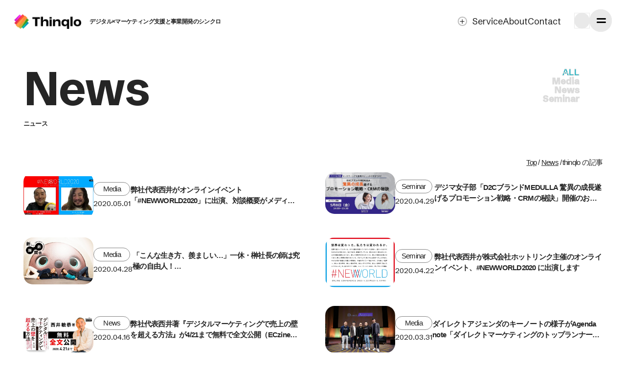

--- FILE ---
content_type: text/html; charset=UTF-8
request_url: https://thinqlo.co.jp/author/thinqlo/page/12/
body_size: 18181
content:
<!DOCTYPE html>
<html lang="ja">

<head>
    <meta charset="UTF-8">
    <meta http-equiv="X-UA-Compatible" content="IE=edge">
    <meta name="viewport" content="width=device-width, initial-scale=1.0">
    <!-- meta情報 -->
            <title>｜デジタル×事業開発とマーケティング支援のシンクロ</title>
    
    <meta name="description" content="デジタル×事業開発とマーケティング支援のシンクロ">

        <!-- ogp -->
        <meta property="og:type" content="website" />
    <meta property="og:title" content="投稿者: <span>thinqlo</span>｜デジタル×事業開発とマーケティング支援のシンクロ" />
    <meta property="og:description" content="デジタル×事業開発とマーケティング支援のシンクロ" />
    <meta property="og:site_name" content="Thinqlo" />
            <meta property="og:image" content="https://thinqlo.co.jp/wp-content/uploads/2020/05/ogp_NEWWORLD2020-DAY4.png" />
        <meta property="og:locale" content="ja_JP" />
    <meta property="fb:app_id" content="2127220314315747" />
    <meta name="twitter:card" content="summary_large_image">
    <meta name="twitter:description" content="デジタル×事業開発とマーケティング支援のシンクロ" />

    <link rel="preconnect" href="https://fonts.googleapis.com">
    <link rel="preconnect" href="https://fonts.gstatic.com" crossorigin>
    <link href="https://fonts.googleapis.com/css2?family=Schibsted+Grotesk:wght@400;500;600;700&display=swap" rel="stylesheet" media="print" onload="this.media='all'">

    <!-- favicon -->
    <link rel="icon" href="https://thinqlo.co.jp/wp-content/themes/thinqlo/assets/img/favicon.ico" type="image/svg+xml">
    <link rel="apple-touch-icon" href="https://thinqlo.co.jp/wp-content/themes/thinqlo/assets/img/apple-touch-icon.webp" sizes="180x180">
    <link rel="icon" href="https://thinqlo.co.jp/wp-content/themes/thinqlo/assets/img/android-icon.webp" sizes="192x192">

    <link rel="preload" href="https://cdn.jsdelivr.net/npm/gsap@3.12.5/dist/gsap.min.js" as="script">
    <link rel="preload" href="https://cdn.jsdelivr.net/npm/gsap@3.12.5/dist/ScrollTrigger.min.js" as="script">
    <link rel="preload" href="https://www.google.com/recaptcha/api.js" as="script">
    
        <title>thinqlo &#8211; ページ 12 &#8211; シンクロ</title>
<meta name='robots' content='max-image-preview:large' />
<link rel='dns-prefetch' href='//cdn.jsdelivr.net' />
<link rel='dns-prefetch' href='//cdnjs.cloudflare.com' />
<link rel='dns-prefetch' href='//stats.wp.com' />
<link rel="alternate" type="application/rss+xml" title="シンクロ &raquo; フィード" href="https://thinqlo.co.jp/feed/" />
<link rel="alternate" type="application/rss+xml" title="シンクロ &raquo; コメントフィード" href="https://thinqlo.co.jp/comments/feed/" />
<link rel="alternate" type="application/rss+xml" title="シンクロ &raquo; thinqlo による投稿のフィード" href="https://thinqlo.co.jp/author/thinqlo/feed/" />
<style id='wp-img-auto-sizes-contain-inline-css' type='text/css'>
img:is([sizes=auto i],[sizes^="auto," i]){contain-intrinsic-size:3000px 1500px}
/*# sourceURL=wp-img-auto-sizes-contain-inline-css */
</style>
<style id='wp-emoji-styles-inline-css' type='text/css'>

	img.wp-smiley, img.emoji {
		display: inline !important;
		border: none !important;
		box-shadow: none !important;
		height: 1em !important;
		width: 1em !important;
		margin: 0 0.07em !important;
		vertical-align: -0.1em !important;
		background: none !important;
		padding: 0 !important;
	}
/*# sourceURL=wp-emoji-styles-inline-css */
</style>
<style id='wp-block-library-inline-css' type='text/css'>
:root{--wp-block-synced-color:#7a00df;--wp-block-synced-color--rgb:122,0,223;--wp-bound-block-color:var(--wp-block-synced-color);--wp-editor-canvas-background:#ddd;--wp-admin-theme-color:#007cba;--wp-admin-theme-color--rgb:0,124,186;--wp-admin-theme-color-darker-10:#006ba1;--wp-admin-theme-color-darker-10--rgb:0,107,160.5;--wp-admin-theme-color-darker-20:#005a87;--wp-admin-theme-color-darker-20--rgb:0,90,135;--wp-admin-border-width-focus:2px}@media (min-resolution:192dpi){:root{--wp-admin-border-width-focus:1.5px}}.wp-element-button{cursor:pointer}:root .has-very-light-gray-background-color{background-color:#eee}:root .has-very-dark-gray-background-color{background-color:#313131}:root .has-very-light-gray-color{color:#eee}:root .has-very-dark-gray-color{color:#313131}:root .has-vivid-green-cyan-to-vivid-cyan-blue-gradient-background{background:linear-gradient(135deg,#00d084,#0693e3)}:root .has-purple-crush-gradient-background{background:linear-gradient(135deg,#34e2e4,#4721fb 50%,#ab1dfe)}:root .has-hazy-dawn-gradient-background{background:linear-gradient(135deg,#faaca8,#dad0ec)}:root .has-subdued-olive-gradient-background{background:linear-gradient(135deg,#fafae1,#67a671)}:root .has-atomic-cream-gradient-background{background:linear-gradient(135deg,#fdd79a,#004a59)}:root .has-nightshade-gradient-background{background:linear-gradient(135deg,#330968,#31cdcf)}:root .has-midnight-gradient-background{background:linear-gradient(135deg,#020381,#2874fc)}:root{--wp--preset--font-size--normal:16px;--wp--preset--font-size--huge:42px}.has-regular-font-size{font-size:1em}.has-larger-font-size{font-size:2.625em}.has-normal-font-size{font-size:var(--wp--preset--font-size--normal)}.has-huge-font-size{font-size:var(--wp--preset--font-size--huge)}.has-text-align-center{text-align:center}.has-text-align-left{text-align:left}.has-text-align-right{text-align:right}.has-fit-text{white-space:nowrap!important}#end-resizable-editor-section{display:none}.aligncenter{clear:both}.items-justified-left{justify-content:flex-start}.items-justified-center{justify-content:center}.items-justified-right{justify-content:flex-end}.items-justified-space-between{justify-content:space-between}.screen-reader-text{border:0;clip-path:inset(50%);height:1px;margin:-1px;overflow:hidden;padding:0;position:absolute;width:1px;word-wrap:normal!important}.screen-reader-text:focus{background-color:#ddd;clip-path:none;color:#444;display:block;font-size:1em;height:auto;left:5px;line-height:normal;padding:15px 23px 14px;text-decoration:none;top:5px;width:auto;z-index:100000}html :where(.has-border-color){border-style:solid}html :where([style*=border-top-color]){border-top-style:solid}html :where([style*=border-right-color]){border-right-style:solid}html :where([style*=border-bottom-color]){border-bottom-style:solid}html :where([style*=border-left-color]){border-left-style:solid}html :where([style*=border-width]){border-style:solid}html :where([style*=border-top-width]){border-top-style:solid}html :where([style*=border-right-width]){border-right-style:solid}html :where([style*=border-bottom-width]){border-bottom-style:solid}html :where([style*=border-left-width]){border-left-style:solid}html :where(img[class*=wp-image-]){height:auto;max-width:100%}:where(figure){margin:0 0 1em}html :where(.is-position-sticky){--wp-admin--admin-bar--position-offset:var(--wp-admin--admin-bar--height,0px)}@media screen and (max-width:600px){html :where(.is-position-sticky){--wp-admin--admin-bar--position-offset:0px}}

/*# sourceURL=wp-block-library-inline-css */
</style><style id='global-styles-inline-css' type='text/css'>
:root{--wp--preset--aspect-ratio--square: 1;--wp--preset--aspect-ratio--4-3: 4/3;--wp--preset--aspect-ratio--3-4: 3/4;--wp--preset--aspect-ratio--3-2: 3/2;--wp--preset--aspect-ratio--2-3: 2/3;--wp--preset--aspect-ratio--16-9: 16/9;--wp--preset--aspect-ratio--9-16: 9/16;--wp--preset--color--black: #000000;--wp--preset--color--cyan-bluish-gray: #abb8c3;--wp--preset--color--white: #ffffff;--wp--preset--color--pale-pink: #f78da7;--wp--preset--color--vivid-red: #cf2e2e;--wp--preset--color--luminous-vivid-orange: #ff6900;--wp--preset--color--luminous-vivid-amber: #fcb900;--wp--preset--color--light-green-cyan: #7bdcb5;--wp--preset--color--vivid-green-cyan: #00d084;--wp--preset--color--pale-cyan-blue: #8ed1fc;--wp--preset--color--vivid-cyan-blue: #0693e3;--wp--preset--color--vivid-purple: #9b51e0;--wp--preset--gradient--vivid-cyan-blue-to-vivid-purple: linear-gradient(135deg,rgb(6,147,227) 0%,rgb(155,81,224) 100%);--wp--preset--gradient--light-green-cyan-to-vivid-green-cyan: linear-gradient(135deg,rgb(122,220,180) 0%,rgb(0,208,130) 100%);--wp--preset--gradient--luminous-vivid-amber-to-luminous-vivid-orange: linear-gradient(135deg,rgb(252,185,0) 0%,rgb(255,105,0) 100%);--wp--preset--gradient--luminous-vivid-orange-to-vivid-red: linear-gradient(135deg,rgb(255,105,0) 0%,rgb(207,46,46) 100%);--wp--preset--gradient--very-light-gray-to-cyan-bluish-gray: linear-gradient(135deg,rgb(238,238,238) 0%,rgb(169,184,195) 100%);--wp--preset--gradient--cool-to-warm-spectrum: linear-gradient(135deg,rgb(74,234,220) 0%,rgb(151,120,209) 20%,rgb(207,42,186) 40%,rgb(238,44,130) 60%,rgb(251,105,98) 80%,rgb(254,248,76) 100%);--wp--preset--gradient--blush-light-purple: linear-gradient(135deg,rgb(255,206,236) 0%,rgb(152,150,240) 100%);--wp--preset--gradient--blush-bordeaux: linear-gradient(135deg,rgb(254,205,165) 0%,rgb(254,45,45) 50%,rgb(107,0,62) 100%);--wp--preset--gradient--luminous-dusk: linear-gradient(135deg,rgb(255,203,112) 0%,rgb(199,81,192) 50%,rgb(65,88,208) 100%);--wp--preset--gradient--pale-ocean: linear-gradient(135deg,rgb(255,245,203) 0%,rgb(182,227,212) 50%,rgb(51,167,181) 100%);--wp--preset--gradient--electric-grass: linear-gradient(135deg,rgb(202,248,128) 0%,rgb(113,206,126) 100%);--wp--preset--gradient--midnight: linear-gradient(135deg,rgb(2,3,129) 0%,rgb(40,116,252) 100%);--wp--preset--font-size--small: 13px;--wp--preset--font-size--medium: 20px;--wp--preset--font-size--large: 36px;--wp--preset--font-size--x-large: 42px;--wp--preset--spacing--20: 0.44rem;--wp--preset--spacing--30: 0.67rem;--wp--preset--spacing--40: 1rem;--wp--preset--spacing--50: 1.5rem;--wp--preset--spacing--60: 2.25rem;--wp--preset--spacing--70: 3.38rem;--wp--preset--spacing--80: 5.06rem;--wp--preset--shadow--natural: 6px 6px 9px rgba(0, 0, 0, 0.2);--wp--preset--shadow--deep: 12px 12px 50px rgba(0, 0, 0, 0.4);--wp--preset--shadow--sharp: 6px 6px 0px rgba(0, 0, 0, 0.2);--wp--preset--shadow--outlined: 6px 6px 0px -3px rgb(255, 255, 255), 6px 6px rgb(0, 0, 0);--wp--preset--shadow--crisp: 6px 6px 0px rgb(0, 0, 0);}:where(.is-layout-flex){gap: 0.5em;}:where(.is-layout-grid){gap: 0.5em;}body .is-layout-flex{display: flex;}.is-layout-flex{flex-wrap: wrap;align-items: center;}.is-layout-flex > :is(*, div){margin: 0;}body .is-layout-grid{display: grid;}.is-layout-grid > :is(*, div){margin: 0;}:where(.wp-block-columns.is-layout-flex){gap: 2em;}:where(.wp-block-columns.is-layout-grid){gap: 2em;}:where(.wp-block-post-template.is-layout-flex){gap: 1.25em;}:where(.wp-block-post-template.is-layout-grid){gap: 1.25em;}.has-black-color{color: var(--wp--preset--color--black) !important;}.has-cyan-bluish-gray-color{color: var(--wp--preset--color--cyan-bluish-gray) !important;}.has-white-color{color: var(--wp--preset--color--white) !important;}.has-pale-pink-color{color: var(--wp--preset--color--pale-pink) !important;}.has-vivid-red-color{color: var(--wp--preset--color--vivid-red) !important;}.has-luminous-vivid-orange-color{color: var(--wp--preset--color--luminous-vivid-orange) !important;}.has-luminous-vivid-amber-color{color: var(--wp--preset--color--luminous-vivid-amber) !important;}.has-light-green-cyan-color{color: var(--wp--preset--color--light-green-cyan) !important;}.has-vivid-green-cyan-color{color: var(--wp--preset--color--vivid-green-cyan) !important;}.has-pale-cyan-blue-color{color: var(--wp--preset--color--pale-cyan-blue) !important;}.has-vivid-cyan-blue-color{color: var(--wp--preset--color--vivid-cyan-blue) !important;}.has-vivid-purple-color{color: var(--wp--preset--color--vivid-purple) !important;}.has-black-background-color{background-color: var(--wp--preset--color--black) !important;}.has-cyan-bluish-gray-background-color{background-color: var(--wp--preset--color--cyan-bluish-gray) !important;}.has-white-background-color{background-color: var(--wp--preset--color--white) !important;}.has-pale-pink-background-color{background-color: var(--wp--preset--color--pale-pink) !important;}.has-vivid-red-background-color{background-color: var(--wp--preset--color--vivid-red) !important;}.has-luminous-vivid-orange-background-color{background-color: var(--wp--preset--color--luminous-vivid-orange) !important;}.has-luminous-vivid-amber-background-color{background-color: var(--wp--preset--color--luminous-vivid-amber) !important;}.has-light-green-cyan-background-color{background-color: var(--wp--preset--color--light-green-cyan) !important;}.has-vivid-green-cyan-background-color{background-color: var(--wp--preset--color--vivid-green-cyan) !important;}.has-pale-cyan-blue-background-color{background-color: var(--wp--preset--color--pale-cyan-blue) !important;}.has-vivid-cyan-blue-background-color{background-color: var(--wp--preset--color--vivid-cyan-blue) !important;}.has-vivid-purple-background-color{background-color: var(--wp--preset--color--vivid-purple) !important;}.has-black-border-color{border-color: var(--wp--preset--color--black) !important;}.has-cyan-bluish-gray-border-color{border-color: var(--wp--preset--color--cyan-bluish-gray) !important;}.has-white-border-color{border-color: var(--wp--preset--color--white) !important;}.has-pale-pink-border-color{border-color: var(--wp--preset--color--pale-pink) !important;}.has-vivid-red-border-color{border-color: var(--wp--preset--color--vivid-red) !important;}.has-luminous-vivid-orange-border-color{border-color: var(--wp--preset--color--luminous-vivid-orange) !important;}.has-luminous-vivid-amber-border-color{border-color: var(--wp--preset--color--luminous-vivid-amber) !important;}.has-light-green-cyan-border-color{border-color: var(--wp--preset--color--light-green-cyan) !important;}.has-vivid-green-cyan-border-color{border-color: var(--wp--preset--color--vivid-green-cyan) !important;}.has-pale-cyan-blue-border-color{border-color: var(--wp--preset--color--pale-cyan-blue) !important;}.has-vivid-cyan-blue-border-color{border-color: var(--wp--preset--color--vivid-cyan-blue) !important;}.has-vivid-purple-border-color{border-color: var(--wp--preset--color--vivid-purple) !important;}.has-vivid-cyan-blue-to-vivid-purple-gradient-background{background: var(--wp--preset--gradient--vivid-cyan-blue-to-vivid-purple) !important;}.has-light-green-cyan-to-vivid-green-cyan-gradient-background{background: var(--wp--preset--gradient--light-green-cyan-to-vivid-green-cyan) !important;}.has-luminous-vivid-amber-to-luminous-vivid-orange-gradient-background{background: var(--wp--preset--gradient--luminous-vivid-amber-to-luminous-vivid-orange) !important;}.has-luminous-vivid-orange-to-vivid-red-gradient-background{background: var(--wp--preset--gradient--luminous-vivid-orange-to-vivid-red) !important;}.has-very-light-gray-to-cyan-bluish-gray-gradient-background{background: var(--wp--preset--gradient--very-light-gray-to-cyan-bluish-gray) !important;}.has-cool-to-warm-spectrum-gradient-background{background: var(--wp--preset--gradient--cool-to-warm-spectrum) !important;}.has-blush-light-purple-gradient-background{background: var(--wp--preset--gradient--blush-light-purple) !important;}.has-blush-bordeaux-gradient-background{background: var(--wp--preset--gradient--blush-bordeaux) !important;}.has-luminous-dusk-gradient-background{background: var(--wp--preset--gradient--luminous-dusk) !important;}.has-pale-ocean-gradient-background{background: var(--wp--preset--gradient--pale-ocean) !important;}.has-electric-grass-gradient-background{background: var(--wp--preset--gradient--electric-grass) !important;}.has-midnight-gradient-background{background: var(--wp--preset--gradient--midnight) !important;}.has-small-font-size{font-size: var(--wp--preset--font-size--small) !important;}.has-medium-font-size{font-size: var(--wp--preset--font-size--medium) !important;}.has-large-font-size{font-size: var(--wp--preset--font-size--large) !important;}.has-x-large-font-size{font-size: var(--wp--preset--font-size--x-large) !important;}
/*# sourceURL=global-styles-inline-css */
</style>

<style id='classic-theme-styles-inline-css' type='text/css'>
/*! This file is auto-generated */
.wp-block-button__link{color:#fff;background-color:#32373c;border-radius:9999px;box-shadow:none;text-decoration:none;padding:calc(.667em + 2px) calc(1.333em + 2px);font-size:1.125em}.wp-block-file__button{background:#32373c;color:#fff;text-decoration:none}
/*# sourceURL=/wp-includes/css/classic-themes.min.css */
</style>
<link rel='stylesheet' id='contact-form-7-css' href='https://thinqlo.co.jp/wp-content/plugins/contact-form-7/includes/css/styles.css?ver=6.0.3' type='text/css' media='all' />
<link rel='stylesheet' id='cf7msm_styles-css' href='https://thinqlo.co.jp/wp-content/plugins/contact-form-7-multi-step-module/resources/cf7msm.css?ver=4.4.1' type='text/css' media='all' />
<link rel='stylesheet' id='swiper-style-css' href='https://thinqlo.co.jp/wp-content/themes/thinqlo/assets/css/swiper-bundle.min.css' type='text/css' media='all' />
<link rel='stylesheet' id='style-css' href='https://thinqlo.co.jp/wp-content/themes/thinqlo/assets/css/common.css?ver=6.9' type='text/css' media='all' />
<link rel='stylesheet' id='style-post-css' href='https://thinqlo.co.jp/wp-content/themes/thinqlo/assets/css/post.css?ver=6.9' type='text/css' media='all' />
<link rel='stylesheet' id='js_composer_front-css' href='https://thinqlo.co.jp/wp-content/plugins/js_composer/assets/css/js_composer.min.css?ver=7.3' type='text/css' media='all' />
<script type="text/javascript" src="https://thinqlo.co.jp/wp-includes/js/jquery/jquery.min.js?ver=3.7.1" id="jquery-core-js"></script>
<script type="text/javascript" src="https://thinqlo.co.jp/wp-includes/js/jquery/jquery-migrate.min.js?ver=3.4.1" id="jquery-migrate-js"></script>
<script></script><link rel="https://api.w.org/" href="https://thinqlo.co.jp/wp-json/" /><link rel="alternate" title="JSON" type="application/json" href="https://thinqlo.co.jp/wp-json/wp/v2/users/2" /><link rel="EditURI" type="application/rsd+xml" title="RSD" href="https://thinqlo.co.jp/xmlrpc.php?rsd" />
<meta name="generator" content="WordPress 6.9" />
	<style>img#wpstats{display:none}</style>
		<meta name="generator" content="Powered by WPBakery Page Builder - drag and drop page builder for WordPress."/>
<link rel="icon" href="https://thinqlo.co.jp/wp-content/uploads/2024/06/thinqlo-logo_512-150x150.png" sizes="32x32" />
<link rel="icon" href="https://thinqlo.co.jp/wp-content/uploads/2024/06/thinqlo-logo_512-300x300.png" sizes="192x192" />
<link rel="apple-touch-icon" href="https://thinqlo.co.jp/wp-content/uploads/2024/06/thinqlo-logo_512-300x300.png" />
<meta name="msapplication-TileImage" content="https://thinqlo.co.jp/wp-content/uploads/2024/06/thinqlo-logo_512-300x300.png" />
<noscript><style> .wpb_animate_when_almost_visible { opacity: 1; }</style></noscript>    <!-- Google tag (gtag.js) -->
    <script>
        window.addEventListener('load', function() {
            var script = document.createElement('script');
            script.src = "https://www.googletagmanager.com/gtag/js?id=G-P5X1NTG6DY";
            script.async = true;
            document.head.appendChild(script);

            script.onload = function() {
                window.dataLayer = window.dataLayer || [];

                function gtag() {
                    dataLayer.push(arguments);
                }
                gtag('js', new Date());
                gtag('config', 'G-P5X1NTG6DY');
            };
        });
    </script>
</head>


                <body class="archive paged author author-thinqlo author-2 paged-12 author-paged-12 wp-theme-thinqlo wpb-js-composer js-comp-ver-7.3 vc_responsive">
                
                <header class="l-header " id="js-header">
                    <div class="l-header__inner">
                        <a href="https://thinqlo.co.jp/" class="l-header__logo-link">
                            <h1 class="l-header__logo ">
                                                                    <img class="lazy" data-src="https://thinqlo.co.jp/wp-content/themes/thinqlo/assets/img/common/header-logo.webp" alt="Thinqlo" width="144" height="32" />
                                                            </h1>
                                                            <p class="l-header__logoText">デジタル×マーケティング支援と事業開発のシンクロ</p>
                                                    </a>
                        <nav class="l-header__nav">
                            <ul class="l-header__list">
                                <li class="l-header__item l-header__item--service">
                                    <div class="l-header__megaItem">
                                        <div class="l-header__itemIcon">
                                            <span></span>
                                            <span></span>
                                        </div>
                                        service
                                    </div>
                                    <div class="l-header__megaMenu">
                                        <ul class="l-header__megaList">
                                            <li class="l-header__megaLink"><a href="https://thinqlo.co.jp/service-marketing/">マーケティング・ビジネス成長支援事業</a>
                                                <ul class="l-header__subList">
                                                    <li><a href="https://thinqlo.co.jp/service-marketing-india/">インドのマーケティング支援</a>
                                                    </li>
                                                </ul>
                                            </li>
                                            <li class="l-header__megaLink"><a href="https://thinqlo.co.jp/service-value/">新しい価値観・ライフスタイル創造事業</a>
                                                <ul class="l-footer__subList">
                                                    <li><a href="https://holicc.jp/"
                                                            target="_blank" rel="noopener noreferrer">HOLICC</a></li>
                                                    <li><a href="https://noog.jp/" target="_blank" rel="noopener noreferrer">NOOG</a></li>
                                                </ul>
                                            </li>
                                            <li class="l-header__megaLink"><a href="https://thinqlo.co.jp/service-travel/">旅・観光・地域活性事業</a>
                                                <ul class="l-footer__subList">
                                                    <li><a href="https://rito-stay.jp/sakaport/"
                                                            target="_blank" rel="noopener noreferrer">RITO SAKAPORT</a></li>
                                                </ul>
                                            </li>
                                            <li class="l-header__megaLink"><a href="https://thinqlo.co.jp/service-social/">社会的意義や夢のある事業支援</a></li>
                                        </ul>
                                    </div>
                                </li>
                                <li class="l-header__item"><a href="https://thinqlo.co.jp/about/">about</a></li>
                                <li class="l-header__item"><a href="https://thinqlo.co.jp/contact">contact</a></li>
                            </ul>
                        </nav>
                    </div>
                    <a href="https://thinqlo.co.jp/" class="l-header__logo-link logo-fade" id="js-logo">
                        <div class="l-header__logo--fixed">
                            <img class="lazy" data-src="https://thinqlo.co.jp/wp-content/themes/thinqlo/assets/img/common/header-logo-fixed.webp" alt="Thinqlo" width="33" height="32" />
                        </div>
                    </a>
                    <!-- ドロワーボタン -->
                    <div class="l-drawer-button">
                        <button class="js-drawerButton" type="button" aria-expanded="false" aria-label="ナビゲーションメニューの開閉">
                            <span></span>
                            <span></span>
                        </button>
                    </div>
                    <!-- ドロワーメニュー -->
                    <div class="l-drawer l-drawer" id="modal-drawer" aria-hidden="true">
                        <div role="dialog" aria-modal="true">
                            <div id="modal-drawer-content">
                                <div class="l-drawer__wrapper">
                                    <div class="l-drawer__container">
                                        <picture class="l-drawer__image">
                                            <source class="lazy" data-src="https://thinqlo.co.jp/wp-content/themes/thinqlo/assets/img/common/drawer-image.webp?ver=1.0.0" type="image/webp" width="426" height="776">
                                            <img class="lazy" data-src="https://thinqlo.co.jp/wp-content/themes/thinqlo/assets/img/common/drawer-image.webp?ver=1.0.0" alt="モアイ像の前でジャンプしている人" decoding="async" width="426" height="776">
                                        </picture>
                                        <div class="l-drawer__body">
                                            <div class="l-drawer__logo">
                                                <a href="https://thinqlo.co.jp/" class="l-drawer__logo-link">
                                                    <img class="lazy" data-src="https://thinqlo.co.jp/wp-content/themes/thinqlo/assets/img/common/header-logo.webp" alt="Thinqlo" width="144" height="32" />
                                                    <p class="l-drawer__logoText">デジタル×マーケティング支援と事業開発のシンクロ</p>
                                                </a>
                                            </div>
                                            <nav class="l-drawer__nav">
                                                <ul class="l-drawer__list">
                                                    <li class="l-drawer__item"><a href="https://thinqlo.co.jp/about/">about<span>シンクロについて</span></a></li>
                                                    <li class="l-drawer__item">
                                                        <div>
                                                            service<span>事業内容</span>
                                                            <ul class="l-drawer__megaList">
                                                                <li class="l-drawer__megaItem"><a href="https://thinqlo.co.jp/service-marketing/">マーケティング・ビジネス成長支援事業</a>
                                                                    <ul class="l-drawer__subList">
                                                                        <li><a href="https://thinqlo.co.jp/service-marketing-india/">インドのマーケティング支援</a>
                                                                        </li>
                                                                    </ul>
                                                                </li>
                                                                <li class="l-drawer__megaItem"><a href="https://thinqlo.co.jp/service-value/">新しい価値観・ライフスタイル創造事業</a>
                                                                    <ul class="l-footer__subList">
                                                                        <li><a href="https://holicc.jp/"
                                                                                target="_blank" rel="noopener noreferrer">HOLICC</a></li>
                                                                        <li><a href="https://noog.jp/" target="_blank" rel="noopener noreferrer">NOOG</a></li>
                                                                    </ul>
                                                                </li>
                                                                <li class="l-drawer__megaItem"><a href="https://thinqlo.co.jp/service-travel/">旅・観光・地域活性事業</a>
                                                                    <ul class="l-footer__subList">
                                                                        <li><a href="https://rito-stay.jp/sakaport/"
                                                                                target="_blank" rel="noopener noreferrer">RITO SAKAPORT</a></li>
                                                                    </ul>
                                                                </li>
                                                                <li class="l-drawer__megaItem"><a href="https://thinqlo.co.jp/service-social/">社会的意義や夢のある事業支援</a></li>
                                                            </ul>
                                                        </div>
                                                    </li>
                                                    <li class="l-drawer__item"><a href="https://thinqlo.co.jp/members/">members<span>メンバー</span></a></li>
                                                    <li class="l-drawer__item"><a href="https://thinqlo.co.jp/news/">news<span>ニュース</span></a></li>
                                                    <li class="l-drawer__item"><a href="https://thinqlo.co.jp/column/">column<span>コラム</span></a></li>
                                                    
                                                    <!-- <li class="l-drawer__item"><a href="https://thinqlo.co.jp/books/">books<span>書籍紹介・ノウハウ</span></a></li> -->
                                                </ul>
                                                <ul class="l-drawer__list">
                                                    <li class="l-drawer__item"><a href="https://thinqlo.co.jp/about/#aboutCompany">company<span>会社情報</span></a></li>
                                                    <li class="l-drawer__item"><a href="https://thinqlo.co.jp/interview/">interview<span>対談</span></a></li>
                                                    <li class="l-drawer__item">
                                                        <div>
                                                            recruit<span>採用情報</span>
                                                            <ul class="l-drawer__megaList">
                                                                <li class="l-drawer__megaItem"><a href="https://thinqlo.co.jp/recruit-employee/">正社員</a></li>
                                                                <li class="l-drawer__megaItem"><a href="https://thinqlo.co.jp/recruit-contractor/">業務委託</a></li>
                                                                <li class="l-drawer__megaItem"><a href="https://thinqlo.co.jp/recruit-intern/">学生インターン</a></li>
                                                            </ul>
                                                        </div>
                                                    </li>
                                                    <li class="l-drawer__item"><a href="https://thinqlo.co.jp/contact">contact<span>お問い合わせ</span></a></li>
                                                    <li class="l-drawer__item l-drawer__item--policy"><a href="https://thinqlo.co.jp/privacy-policy"><span>個人情報保護方針</span></a></li>
                                                </ul>
                                            </nav>
                                        </div>
                                    </div>
                                </div>
                            </div>
                        </div>
                        <span class="l-drawer__menu-bg l-drawer__menu-bg" tabindex="-1" data-micromodal-close></span>
                    </div>
                </header>
<main class="l-main">
    <div class="p-postFv l-main__archiveFv">
        <div class="l-inner">
            <div class="p-postFv__heading">
                <div class="c-subPageHeading">
                    <h1 class="c-subPageHeading__mainTitle js-fade-in"><span>News</span></h1>
                    <p class="c-subPageHeading__subTitle js-fade-in"><span>ニュース</span></p>
                </div>
            </div>
            <div class="p-postFv__breadcrumbs">
                                    <div class="c-breadcrumbs">
                        <!-- Breadcrumb NavXT 7.4.1 -->
<span property="itemListElement" typeof="ListItem"><a property="item" typeof="WebPage" title="シンクロへ移動する" href="https://thinqlo.co.jp" class="home" ><span property="name">Top</span></a><meta property="position" content="1"></span>/<span property="itemListElement" typeof="ListItem"><a property="item" typeof="WebPage" title="Newsへ移動する" href="https://thinqlo.co.jp/news" class="post" ><span property="name">News</span></a><meta property="position" content="2"></span>/<span class="author current-item">thinqlo の記事</span>                </div>
                            </div>
        </div>
    </div>
    <div class="p-archiveMenu">
        <span class="p-archive__placeholder">ALL</span>
        <ul class="p-archiveMenu__list">
            <li class="p-archiveMenu__item current"><a href="https://thinqlo.co.jp/news/">ALL</a></li>
                        <li class="p-archiveMenu__item"><a href="https://thinqlo.co.jp/category/media/">Media</a></li>
                                    <li class="p-archiveMenu__item"><a href="https://thinqlo.co.jp/category/news/">News</a></li>
                                                <li class="p-archiveMenu__item"><a href="https://thinqlo.co.jp/category/seminar/">Seminar</a></li>
                                </ul>
    </div>
    <section class="l-section p-archive">
        <div class="l-inner --archive">
            <div class="p-archive__wrap">
                                                    <article class="p-archive__item">
                        <a href="https://thinqlo.co.jp/news/4823/" class="p-archive__link">
                                                            <img width="553" height="369" src="https://thinqlo.co.jp/wp-content/uploads/2020/05/ogp_NEWWORLD2020-DAY4.png" class="attachment-large size-large wp-post-image" alt="" decoding="async" fetchpriority="high" srcset="https://thinqlo.co.jp/wp-content/uploads/2020/05/ogp_NEWWORLD2020-DAY4.png 553w, https://thinqlo.co.jp/wp-content/uploads/2020/05/ogp_NEWWORLD2020-DAY4-300x200.png 300w" sizes="(max-width: 553px) 100vw, 553px" />                                                        <div class="text-wrap">
                                <div class="meta">
                                                                            <p class="category">Media</p>
                                                                        <time datetime="2020-05-01" class="date">2020.05.01</time>
                                </div>
                                <h3 class="text">弊社代表西井がオンラインイベント「#NEWWORLD2020」に出演、対談概要がメディアに掲載されました</h3>
                            </div>
                        </a>
                    </article>
                                    <article class="p-archive__item">
                        <a href="https://thinqlo.co.jp/news/4808/" class="p-archive__link">
                                                            <img width="670" height="400" src="https://thinqlo.co.jp/wp-content/uploads/2020/04/degima_0508.jpg" class="attachment-large size-large wp-post-image" alt="" decoding="async" srcset="https://thinqlo.co.jp/wp-content/uploads/2020/04/degima_0508.jpg 670w, https://thinqlo.co.jp/wp-content/uploads/2020/04/degima_0508-300x179.jpg 300w" sizes="(max-width: 670px) 100vw, 670px" />                                                        <div class="text-wrap">
                                <div class="meta">
                                                                            <p class="category">Seminar</p>
                                                                        <time datetime="2020-04-29" class="date">2020.04.29</time>
                                </div>
                                <h3 class="text">デジマ女子部「D2CブランドMEDULLA 驚異の成長遂げるプロモーション戦略・CRMの秘訣」開催のお知らせ（5月8日）</h3>
                            </div>
                        </a>
                    </article>
                                    <article class="p-archive__item">
                        <a href="https://thinqlo.co.jp/news/4789/" class="p-archive__link">
                                                            <img width="1000" height="667" src="https://thinqlo.co.jp/wp-content/uploads/2020/04/forbes_nishii-sakaki.jpg" class="attachment-large size-large wp-post-image" alt="" decoding="async" srcset="https://thinqlo.co.jp/wp-content/uploads/2020/04/forbes_nishii-sakaki.jpg 1000w, https://thinqlo.co.jp/wp-content/uploads/2020/04/forbes_nishii-sakaki-300x200.jpg 300w, https://thinqlo.co.jp/wp-content/uploads/2020/04/forbes_nishii-sakaki-768x512.jpg 768w" sizes="(max-width: 1000px) 100vw, 1000px" />                                                        <div class="text-wrap">
                                <div class="meta">
                                                                            <p class="category">Media</p>
                                                                        <time datetime="2020-04-28" class="date">2020.04.28</time>
                                </div>
                                <h3 class="text">「こんな生き方、羨ましい…」一休・榊社長の師は究極の自由人！<br />弊社代表西井が『Forbes Japan6月号』の「新しい師弟関係」に榊氏の“師”として掲載されました</h3>
                            </div>
                        </a>
                    </article>
                                    <article class="p-archive__item">
                        <a href="https://thinqlo.co.jp/news/4678/" class="p-archive__link">
                                                            <img width="1024" height="727" src="https://thinqlo.co.jp/wp-content/uploads/2020/04/newworld-1024x727.jpg" class="attachment-large size-large wp-post-image" alt="" decoding="async" srcset="https://thinqlo.co.jp/wp-content/uploads/2020/04/newworld-1024x727.jpg 1024w, https://thinqlo.co.jp/wp-content/uploads/2020/04/newworld-300x213.jpg 300w, https://thinqlo.co.jp/wp-content/uploads/2020/04/newworld-768x545.jpg 768w, https://thinqlo.co.jp/wp-content/uploads/2020/04/newworld.jpg 1350w" sizes="(max-width: 1024px) 100vw, 1024px" />                                                        <div class="text-wrap">
                                <div class="meta">
                                                                            <p class="category">Seminar</p>
                                                                        <time datetime="2020-04-22" class="date">2020.04.22</time>
                                </div>
                                <h3 class="text">弊社代表西井が株式会社ホットリンク主催のオンラインイベント、#NEWWORLD2020 に出演します</h3>
                            </div>
                        </a>
                    </article>
                                    <article class="p-archive__item">
                        <a href="https://thinqlo.co.jp/news/4582/" class="p-archive__link">
                                                            <img width="900" height="600" src="https://thinqlo.co.jp/wp-content/uploads/2020/04/ogp_markezine-nishii_202004.jpg" class="attachment-large size-large wp-post-image" alt="" decoding="async" srcset="https://thinqlo.co.jp/wp-content/uploads/2020/04/ogp_markezine-nishii_202004.jpg 900w, https://thinqlo.co.jp/wp-content/uploads/2020/04/ogp_markezine-nishii_202004-300x200.jpg 300w, https://thinqlo.co.jp/wp-content/uploads/2020/04/ogp_markezine-nishii_202004-768x512.jpg 768w" sizes="(max-width: 900px) 100vw, 900px" />                                                        <div class="text-wrap">
                                <div class="meta">
                                                                            <p class="category">News</p>
                                                                        <time datetime="2020-04-16" class="date">2020.04.16</time>
                                </div>
                                <h3 class="text">弊社代表西井著『デジタルマーケティングで売上の壁を超える方法』が4/21まで無料で全文公開（ECzineニュース）</h3>
                            </div>
                        </a>
                    </article>
                                    <article class="p-archive__item">
                        <a href="https://thinqlo.co.jp/news/4377/" class="p-archive__link">
                                                            <img width="1000" height="666" src="https://thinqlo.co.jp/wp-content/uploads/2020/04/direct-agenda_20200331.jpg" class="attachment-large size-large wp-post-image" alt="" decoding="async" srcset="https://thinqlo.co.jp/wp-content/uploads/2020/04/direct-agenda_20200331.jpg 1000w, https://thinqlo.co.jp/wp-content/uploads/2020/04/direct-agenda_20200331-300x200.jpg 300w, https://thinqlo.co.jp/wp-content/uploads/2020/04/direct-agenda_20200331-768x511.jpg 768w" sizes="(max-width: 1000px) 100vw, 1000px" />                                                        <div class="text-wrap">
                                <div class="meta">
                                                                            <p class="category">Media</p>
                                                                        <time datetime="2020-03-31" class="date">2020.03.31</time>
                                </div>
                                <h3 class="text">ダイレクトアジェンダのキーノートの様子がAgenda note「ダイレクトマーケティングのトップランナーが語る『広告離れ』と『商品原価アップ』という傾向」に掲載されました</h3>
                            </div>
                        </a>
                    </article>
                                    <article class="p-archive__item">
                        <a href="https://thinqlo.co.jp/news/4311/" class="p-archive__link">
                                                            <img width="840" height="559" src="https://thinqlo.co.jp/wp-content/uploads/2020/04/ECzine.jpg" class="attachment-large size-large wp-post-image" alt="" decoding="async" srcset="https://thinqlo.co.jp/wp-content/uploads/2020/04/ECzine.jpg 840w, https://thinqlo.co.jp/wp-content/uploads/2020/04/ECzine-300x200.jpg 300w, https://thinqlo.co.jp/wp-content/uploads/2020/04/ECzine-768x511.jpg 768w" sizes="(max-width: 840px) 100vw, 840px" />                                                        <div class="text-wrap">
                                <div class="meta">
                                                                            <p class="category">Media</p>
                                                                        <time datetime="2020-03-30" class="date">2020.03.30</time>
                                </div>
                                <h3 class="text">弊社代表西井の記事「サブスクリプションの本質　つながり続けるマーケティングへ」が『季刊ECzine vol.12』に掲載されました</h3>
                            </div>
                        </a>
                    </article>
                                    <article class="p-archive__item">
                        <a href="https://thinqlo.co.jp/news/4373/" class="p-archive__link">
                                                            <img width="1000" height="666" src="https://thinqlo.co.jp/wp-content/uploads/2020/04/dejima-joshi_5.jpg" class="attachment-large size-large wp-post-image" alt="" decoding="async" srcset="https://thinqlo.co.jp/wp-content/uploads/2020/04/dejima-joshi_5.jpg 1000w, https://thinqlo.co.jp/wp-content/uploads/2020/04/dejima-joshi_5-300x200.jpg 300w, https://thinqlo.co.jp/wp-content/uploads/2020/04/dejima-joshi_5-768x511.jpg 768w" sizes="(max-width: 1000px) 100vw, 1000px" />                                                        <div class="text-wrap">
                                <div class="meta">
                                                                            <p class="category">Media</p>
                                                                        <time datetime="2020-03-27" class="date">2020.03.27</time>
                                </div>
                                <h3 class="text">弊社代表西井が【デジマ女子部】セミナーに登壇、Agenda note「JTBが教える、データ分析からOne to Oneコミュニケーションを実現する手法 」に掲載されました</h3>
                            </div>
                        </a>
                    </article>
                                    <article class="p-archive__item">
                        <a href="https://thinqlo.co.jp/news/4307/" class="p-archive__link">
                                                            <img width="522" height="348" src="https://thinqlo.co.jp/wp-content/uploads/2020/04/safe_image.jpg" class="attachment-large size-large wp-post-image" alt="" decoding="async" srcset="https://thinqlo.co.jp/wp-content/uploads/2020/04/safe_image.jpg 522w, https://thinqlo.co.jp/wp-content/uploads/2020/04/safe_image-300x200.jpg 300w" sizes="(max-width: 522px) 100vw, 522px" />                                                        <div class="text-wrap">
                                <div class="meta">
                                                                            <p class="category">Media</p>
                                                                        <time datetime="2020-03-26" class="date">2020.03.26</time>
                                </div>
                                <h3 class="text">弊社代表西井の書籍『サブスクリプションで売上の壁を超える方法』に関する記事がECzineに掲載されました</h3>
                            </div>
                        </a>
                    </article>
                                    <article class="p-archive__item">
                        <a href="https://thinqlo.co.jp/news/4303/" class="p-archive__link">
                                                            <img width="600" height="399" src="https://thinqlo.co.jp/wp-content/uploads/2020/04/7560_01.png" class="attachment-large size-large wp-post-image" alt="" decoding="async" srcset="https://thinqlo.co.jp/wp-content/uploads/2020/04/7560_01.png 600w, https://thinqlo.co.jp/wp-content/uploads/2020/04/7560_01-300x200.png 300w" sizes="(max-width: 600px) 100vw, 600px" />                                                        <div class="text-wrap">
                                <div class="meta">
                                                                            <p class="category">Media</p>
                                                                        <time datetime="2020-03-25" class="date">2020.03.25</time>
                                </div>
                                <h3 class="text">弊社代表西井のサブスクリプションに関するインタビュー記事が『季刊ECzine vol.12』および『ECzine PREMIUM』に掲載されました</h3>
                            </div>
                        </a>
                    </article>
                                    <article class="p-archive__item">
                        <a href="https://thinqlo.co.jp/news/3740/" class="p-archive__link">
                                                            <img width="864" height="454" src="https://thinqlo.co.jp/wp-content/uploads/2020/03/Marketeer.jpg" class="attachment-large size-large wp-post-image" alt="" decoding="async" srcset="https://thinqlo.co.jp/wp-content/uploads/2020/03/Marketeer.jpg 864w, https://thinqlo.co.jp/wp-content/uploads/2020/03/Marketeer-300x158.jpg 300w, https://thinqlo.co.jp/wp-content/uploads/2020/03/Marketeer-768x404.jpg 768w" sizes="(max-width: 864px) 100vw, 864px" />                                                        <div class="text-wrap">
                                <div class="meta">
                                                                            <p class="category">Media</p>
                                                                        <time datetime="2020-03-03" class="date">2020.03.03</time>
                                </div>
                                <h3 class="text">弊社代表西井がMarketeerの「美食」に関するインタビュー記事に掲載されました</h3>
                            </div>
                        </a>
                    </article>
                                    <article class="p-archive__item">
                        <a href="https://thinqlo.co.jp/news/3734/" class="p-archive__link">
                                                            <img width="1024" height="538" src="https://thinqlo.co.jp/wp-content/uploads/2020/03/32747_fb-1024x538.jpg" class="attachment-large size-large wp-post-image" alt="" decoding="async" srcset="https://thinqlo.co.jp/wp-content/uploads/2020/03/32747_fb-1024x538.jpg 1024w, https://thinqlo.co.jp/wp-content/uploads/2020/03/32747_fb-300x158.jpg 300w, https://thinqlo.co.jp/wp-content/uploads/2020/03/32747_fb-768x403.jpg 768w, https://thinqlo.co.jp/wp-content/uploads/2020/03/32747_fb.jpg 1200w" sizes="(max-width: 1024px) 100vw, 1024px" />                                                        <div class="text-wrap">
                                <div class="meta">
                                                                            <p class="category">Media</p>
                                                                        <time datetime="2020-03-03" class="date">2020.03.03</time>
                                </div>
                                <h3 class="text">弊社代表西井とベビーフードのサブスクリプション「MiL」代表杉岡氏との対談が「MarkeZine サブスクリプションモデル大解剖」に掲載されました</h3>
                            </div>
                        </a>
                    </article>
                                    <article class="p-archive__item">
                        <a href="https://thinqlo.co.jp/news/3690/" class="p-archive__link">
                                                            <img width="854" height="570" src="https://thinqlo.co.jp/wp-content/uploads/2020/02/fujiwara.jpg" class="attachment-large size-large wp-post-image" alt="" decoding="async" srcset="https://thinqlo.co.jp/wp-content/uploads/2020/02/fujiwara.jpg 854w, https://thinqlo.co.jp/wp-content/uploads/2020/02/fujiwara-300x200.jpg 300w, https://thinqlo.co.jp/wp-content/uploads/2020/02/fujiwara-768x513.jpg 768w" sizes="(max-width: 854px) 100vw, 854px" />                                                        <div class="text-wrap">
                                <div class="meta">
                                                                            <p class="category">Media</p>
                                                                        <time datetime="2020-02-20" class="date">2020.02.20</time>
                                </div>
                                <h3 class="text">『サブスクリプションで売上の壁を超える方法』の藤原尚也さんによる解説動画がECzineに掲載されました</h3>
                            </div>
                        </a>
                    </article>
                                    <article class="p-archive__item">
                        <a href="https://thinqlo.co.jp/news/3613/" class="p-archive__link">
                                                            <img width="1024" height="683" src="https://thinqlo.co.jp/wp-content/uploads/2020/01/2A6A2784-w1280-1024x683.jpg" class="attachment-large size-large wp-post-image" alt="" decoding="async" srcset="https://thinqlo.co.jp/wp-content/uploads/2020/01/2A6A2784-w1280-1024x683.jpg 1024w, https://thinqlo.co.jp/wp-content/uploads/2020/01/2A6A2784-w1280-300x200.jpg 300w, https://thinqlo.co.jp/wp-content/uploads/2020/01/2A6A2784-w1280-768x512.jpg 768w, https://thinqlo.co.jp/wp-content/uploads/2020/01/2A6A2784-w1280.jpg 1080w" sizes="(max-width: 1024px) 100vw, 1024px" />                                                        <div class="text-wrap">
                                <div class="meta">
                                                                            <p class="category">Media</p>
                                                                        <time datetime="2020-01-31" class="date">2020.01.31</time>
                                </div>
                                <h3 class="text">弊社松谷がライフハッカー日本版「社員全員が旅人として生きるシンクロの働き方」に掲載されました</h3>
                            </div>
                        </a>
                    </article>
                                    <article class="p-archive__item">
                        <a href="https://thinqlo.co.jp/news/3621/" class="p-archive__link">
                                                            <img width="1024" height="683" src="https://thinqlo.co.jp/wp-content/uploads/2020/01/nishii_SMMLab-1024x683.jpg" class="attachment-large size-large wp-post-image" alt="" decoding="async" srcset="https://thinqlo.co.jp/wp-content/uploads/2020/01/nishii_SMMLab-1024x683.jpg 1024w, https://thinqlo.co.jp/wp-content/uploads/2020/01/nishii_SMMLab-300x200.jpg 300w, https://thinqlo.co.jp/wp-content/uploads/2020/01/nishii_SMMLab-768x512.jpg 768w, https://thinqlo.co.jp/wp-content/uploads/2020/01/nishii_SMMLab.jpg 1200w" sizes="(max-width: 1024px) 100vw, 1024px" />                                                        <div class="text-wrap">
                                <div class="meta">
                                                                            <p class="category">Media</p>
                                                                        <time datetime="2020-01-31" class="date">2020.01.31</time>
                                </div>
                                <h3 class="text">「サブスクサミット2019」に弊社代表西井が登壇、イベントレポートがSMMLabに掲載されました</h3>
                            </div>
                        </a>
                    </article>
                                    <article class="p-archive__item">
                        <a href="https://thinqlo.co.jp/news/3504/" class="p-archive__link">
                                                            <img width="900" height="600" src="https://thinqlo.co.jp/wp-content/uploads/2020/01/nishii-book.jpg" class="attachment-large size-large wp-post-image" alt="" decoding="async" srcset="https://thinqlo.co.jp/wp-content/uploads/2020/01/nishii-book.jpg 900w, https://thinqlo.co.jp/wp-content/uploads/2020/01/nishii-book-300x200.jpg 300w, https://thinqlo.co.jp/wp-content/uploads/2020/01/nishii-book-768x512.jpg 768w" sizes="(max-width: 900px) 100vw, 900px" />                                                        <div class="text-wrap">
                                <div class="meta">
                                                                            <p class="category">News</p>
                                                                        <time datetime="2020-01-23" class="date">2020.01.23</time>
                                </div>
                                <h3 class="text">弊社代表西井新著『サブスクリプションで売上の壁を超える方法』発売</h3>
                            </div>
                        </a>
                    </article>
                                    <article class="p-archive__item">
                        <a href="https://thinqlo.co.jp/news/3424/" class="p-archive__link">
                                                            <img width="1000" height="666" src="https://thinqlo.co.jp/wp-content/uploads/2019/12/201912132121_1.jpg" class="attachment-large size-large wp-post-image" alt="" decoding="async" srcset="https://thinqlo.co.jp/wp-content/uploads/2019/12/201912132121_1.jpg 1000w, https://thinqlo.co.jp/wp-content/uploads/2019/12/201912132121_1-300x200.jpg 300w, https://thinqlo.co.jp/wp-content/uploads/2019/12/201912132121_1-768x511.jpg 768w" sizes="(max-width: 1000px) 100vw, 1000px" />                                                        <div class="text-wrap">
                                <div class="meta">
                                                                            <p class="category">Media</p>
                                                                        <time datetime="2019-12-20" class="date">2019.12.20</time>
                                </div>
                                <h3 class="text">Agendaスペシャル「マーケターズ・ロード」に弊社代表西井のキャリアに関するインタビュー記事掲載されました</h3>
                            </div>
                        </a>
                    </article>
                                    <article class="p-archive__item">
                        <a href="https://thinqlo.co.jp/news/3418/" class="p-archive__link">
                                                            <img width="991" height="660" src="https://thinqlo.co.jp/wp-content/uploads/2019/12/mainv01.jpg" class="attachment-large size-large wp-post-image" alt="" decoding="async" srcset="https://thinqlo.co.jp/wp-content/uploads/2019/12/mainv01.jpg 991w, https://thinqlo.co.jp/wp-content/uploads/2019/12/mainv01-300x200.jpg 300w, https://thinqlo.co.jp/wp-content/uploads/2019/12/mainv01-768x511.jpg 768w" sizes="(max-width: 991px) 100vw, 991px" />                                                        <div class="text-wrap">
                                <div class="meta">
                                                                            <p class="category">News</p>
                                                                        <time datetime="2019-12-19" class="date">2019.12.19</time>
                                </div>
                                <h3 class="text">「ダイレクトアジェンダ2020」の人気キーノート企画に弊社代表西井が登壇します（2020年2月6日）</h3>
                            </div>
                        </a>
                    </article>
                                            </div>
            
                        <div class="p-archive__pagination">
            <a class="prev page-numbers" href="https://thinqlo.co.jp/author/thinqlo/page/11/">前のページ</a>
<a class="page-numbers" href="https://thinqlo.co.jp/author/thinqlo/page/1/">1</a>
<span class="page-numbers dots">&hellip;</span>
<a class="page-numbers" href="https://thinqlo.co.jp/author/thinqlo/page/11/">11</a>
<span aria-current="page" class="page-numbers current">12</span>
<a class="page-numbers" href="https://thinqlo.co.jp/author/thinqlo/page/13/">13</a>
<span class="page-numbers dots">&hellip;</span>
<a class="page-numbers" href="https://thinqlo.co.jp/author/thinqlo/page/16/">16</a>
<a class="next page-numbers" href="https://thinqlo.co.jp/author/thinqlo/page/13/">次のページ</a>        </div>
    
        </div>
    </section>

<section class="p-contact l-main__subContact">
    <div class="p-contact__wrapper">
        <div class="p-contact__inner l-inner">
            <div class="p-contact__textWrapper">
                <div class="p-contact__heading">
                    <div class="c-sectionTitle c-sectionTitle--white">
                        <h2 class="c-sectionTitle__main"><span>contact</span></h2>
                    </div>
                </div>
                <p class="p-contact__text">シンクロの各事業に関するお問合せ、<br>取材・講演のご依頼等はこちらから</p>
            </div>
            <div class="p-contact__btn">
                <a href="https://thinqlo.co.jp/contact/" class="c-btn --contact">
                    Contact&nbsp;Us
                    <svg class="c-btn__arrow" viewBox="0 0 13 13">
                        <path d="M1.40918 12.0453L11.7728 1.68164M11.7728 1.68164H6.15918M11.7728 1.68164V4.92028V7.29528" stroke="#252525" stroke-width="1.72727" />
                    </svg>
                </a>
            </div>
        </div>
    </div>
    <picture class="p-contact__bgImage js-scale">
        <source class="lazy" data-src="https://thinqlo.co.jp/wp-content/themes/thinqlo/assets/img/common/contact-bg-sp.webp?ver=1.0.0?ver=1.0.0" type="image/webp" media="(max-width: 949px)">
        <img class="lazy" data-src="https://thinqlo.co.jp/wp-content/themes/thinqlo/assets/img/common/contact-bg-pc.webp?ver=1.0.0" alt="山と海が見える世界の景色" decoding="async" width="1440" height="806">
    </picture>
</section>
</main>


<footer class="l-footer" id="footer">
  <div class="l-inner l-inner--footer">
    <div class="l-footer__wrapper">
      <div class="l-footer__logo">
        <a href="https://thinqlo.co.jp/">
          <img src="https://thinqlo.co.jp/wp-content/themes/thinqlo/assets/img/common/logo.png?ver=1.0.0" alt="Thinqlo"
            decoding="async" width="143" height="159">
        </a>
      </div>
      <ul class="l-footer__list">
        <li class="l-footer__item"><a href="https://thinqlo.co.jp/about/">about<span>シンクロについて</span></a>
        </li>
        <li class="l-footer__item">
          <div class="l-footer__itemLink js-accordionTrigger">
            <div class="l-footer__itemIcon">
              <span></span>
              <span></span>
            </div>
            service<span>事業内容</span>
          </div>
          <ul class="l-footer__megaList js-accordion">
            <li class="l-footer__megaItem"><a
                href="https://thinqlo.co.jp/service-marketing/">マーケティング・ビジネス<br class="u-sp">成長支援事業</a>
              <ul class="l-footer__subList">
                <li><a href="https://thinqlo.co.jp/service-marketing-india/">インドのマーケティング支援</a>
                </li>
              </ul>
            </li>
            <li class="l-footer__megaItem">
              <a href="https://thinqlo.co.jp/service-value/">新しい価値観・<br class="u-sp">ライフスタイル創造事業</a>
              <ul class="l-footer__subList">
                <li><a href="https://holicc.jp/?utm_source=tqhp&utm_medium=referral&utm_campaign=top&utm_content=footer"
                    target="_blank" rel="noopener noreferrer">HOLICC</a></li>
                <li><a href="https://noog.jp/" target="_blank" rel="noopener noreferrer">NOOG</a></li>
              </ul>
            </li>
            <li class="l-footer__megaItem"><a href="https://thinqlo.co.jp/service-travel/">旅・観光・<br
                  class="u-sp">地域活性事業</a>
              <ul class="l-footer__subList">
                <li><a href="https://rito-stay.jp/sakaport/"
                    target="_blank" rel="noopener noreferrer">RITO SAKAPORT</a></li>
              </ul>
            </li>
            <li class="l-footer__megaItem"><a href="https://thinqlo.co.jp/service-social/">社会的意義や夢のある<br
                  class="u-sp">事業支援</a></li>
          </ul>
        </li>
        <li class="l-footer__item"><a href="https://thinqlo.co.jp/members/">members<span>メンバー</span></a>
        </li>
        <li class="l-footer__item"><a href="https://thinqlo.co.jp/news/">news<span>ニュース</span></a></li>
        <li class="l-footer__item"><a href="https://thinqlo.co.jp/column/">column<span>コラム</span></a>
        </li>
        
        <!-- <li class="l-footer__item"><a href="https://thinqlo.co.jp/books/">books<span>書籍紹介・ノウハウ</span></a></li> -->
        <li class="l-footer__item"><a
            href="https://thinqlo.co.jp/about/#aboutCompany">company<span>会社情報</span></a></li>
        <li class="l-footer__item"><a
            href="https://thinqlo.co.jp/interview/">interview<span>対談</span></a></li>
        <li class="l-footer__item">
          <div class="l-footer__itemLink js-accordionTrigger">
            <div class="l-footer__itemIcon">
              <span></span>
              <span></span>
            </div>
            recruit<span>採用情報</span>
          </div>
          <ul class="l-footer__megaList js-accordion">
            <li class="l-footer__megaItem"><a href="https://thinqlo.co.jp/recruit-employee/">正社員</a></li>
            <li class="l-footer__megaItem"><a href="https://thinqlo.co.jp/recruit-contractor/">業務委託</a>
            </li>
            <li class="l-footer__megaItem"><a href="https://thinqlo.co.jp/recruit-intern/">学生インターン</a>
            </li>
          </ul>
        </li>
        <li class="l-footer__item"><a href="https://thinqlo.co.jp/contact">contact<span>お問い合わせ</span></a>
        </li>
        <li class="l-footer__item l-footer__item--policy"><a
            href="https://thinqlo.co.jp/privacy-policy"><span>個人情報保護方針</span></a></li>
      </ul>
    </div>
  </div>
  <div class="l-footer__bg-logoWrapper">
    <svg id="footer-logo" class="l-footer__bg-logo u-pc" viewBox="0 0 1440 120">
      <mask id="mask0_563_3555" style="mask-type:alpha" maskUnits="userSpaceOnUse" x="0" y="0" width="1440"
        height="120">
        <mask id="mask0_563_3555" style="mask-type:alpha" maskUnits="userSpaceOnUse" x="0" y="0" width="1440"
          height="120">
          <clipPath id="clip">
            <path d="M33.0539 22.9689H8V5.69727H79.9541V22.9689H55.0384V93.8242H33.0539V22.9689Z" fill="#EEF3F7" />
            <path
              d="M89.0781 1H109.459V30.1822C109.459 32.7246 109.044 40.2136 108.657 45.1878H108.933C112.279 32.6141 120.05 26.5621 135.066 26.5621C151.022 26.5621 161.336 35.267 161.336 52.4005V93.7696H140.956V56.9326C140.956 47.5644 135.729 43.4192 126.604 43.4192C115.874 43.4192 109.459 49.7199 109.459 62.2937V93.7696H89.0781V1Z"
              fill="#EEF3F7" />
            <path d="M172.68 4.48242H193.06V20.6763H172.68V4.48242ZM172.68 27.6403H193.06V93.7977H172.68V27.6403Z"
              fill="#EEF3F7" />
            <path
              d="M205.109 27.6403H225.49L224.688 45.1883H224.964C228.311 32.6145 236.081 26.5625 251.097 26.5625C267.053 26.5625 277.368 35.2674 277.368 52.4009V93.77H256.987V56.933C256.987 47.5648 251.622 43.4196 242.635 43.4196C231.905 43.4196 225.49 49.7204 225.49 62.2941V93.77H205.109V27.6403Z"
              fill="#EEF3F7" />
            <path
              d="M339.648 80.5603H339.51C337.243 89.2653 330.136 94.9027 318.189 94.9027C298.887 94.9027 286.969 80.9749 286.969 59.9449C286.969 38.9149 300.768 26.5898 318.853 26.5898C329.97 26.5898 336.8 31.0114 339.621 38.5004H339.759V27.64H360.001V120.299H339.621V80.5327L339.648 80.5603ZM339.648 61.4095V58.0657C339.648 48.5594 333.095 42.1205 323.167 42.1205C313.239 42.1205 307.211 49.3608 307.211 60.0554C307.211 71.5791 313.378 79.3444 322.752 79.3444C332.929 79.3444 339.648 72.1041 339.648 61.4095Z"
              fill="#EEF3F7" />
            <path d="M372.859 1H393.24V93.7972H372.859V1Z" fill="#EEF3F7" />
            <path
              d="M404.102 60.8571C404.102 39.3021 418.315 26.5625 440.162 26.5625C462.008 26.5625 476.222 39.2744 476.222 60.8571C476.222 82.4398 462.008 94.8754 440.162 94.8754C418.315 94.8754 404.102 82.274 404.102 60.8571ZM455.841 60.8571C455.841 49.0848 450.089 42.1208 440.162 42.1208C430.234 42.1208 424.482 49.0848 424.482 60.8571C424.482 72.6295 430.234 79.3447 440.162 79.3447C450.089 79.3447 455.841 72.5189 455.841 60.8571Z"
              fill="#EEF3F7" />
            <path d="M512.304 22.9689H487.25V5.69727H559.204V22.9689H534.288V93.8242H512.304V22.9689Z" fill="#EEF3F7" />
            <path
              d="M568.328 1H588.709V30.1822C588.709 32.7246 588.294 40.2136 587.907 45.1878H588.183C591.529 32.6141 599.3 26.5621 614.316 26.5621C630.272 26.5621 640.586 35.267 640.586 52.4005V93.7696H620.206V56.9326C620.206 47.5644 614.979 43.4192 605.854 43.4192C595.124 43.4192 588.709 49.7199 588.709 62.2937V93.7696H568.328V1Z"
              fill="#EEF3F7" />
            <path d="M651.93 4.48242H672.31V20.6763H651.93V4.48242ZM651.93 27.6403H672.31V93.7977H651.93V27.6403Z"
              fill="#EEF3F7" />
            <path
              d="M684.359 27.6403H704.74L703.938 45.1883H704.214C707.561 32.6145 715.331 26.5625 730.347 26.5625C746.303 26.5625 756.618 35.2674 756.618 52.4009V93.77H736.237V56.933C736.237 47.5648 730.872 43.4196 721.885 43.4196C711.155 43.4196 704.74 49.7204 704.74 62.2941V93.77H684.359V27.6403Z"
              fill="#EEF3F7" />
            <path
              d="M818.898 80.5603H818.76C816.493 89.2653 809.386 94.9027 797.439 94.9027C778.137 94.9027 766.219 80.9749 766.219 59.9449C766.219 38.9149 780.018 26.5898 798.103 26.5898C809.22 26.5898 816.05 31.0114 818.871 38.5004H819.009V27.64H839.251V120.299H818.871V80.5327L818.898 80.5603ZM818.898 61.4095V58.0657C818.898 48.5594 812.345 42.1205 802.417 42.1205C792.489 42.1205 786.461 49.3608 786.461 60.0554C786.461 71.5791 792.628 79.3444 802.002 79.3444C812.179 79.3444 818.898 72.1041 818.898 61.4095Z"
              fill="#EEF3F7" />
            <path d="M852.109 1H872.49V93.7972H852.109V1Z" fill="#EEF3F7" />
            <path
              d="M883.352 60.8571C883.352 39.3021 897.565 26.5625 919.412 26.5625C941.258 26.5625 955.472 39.2744 955.472 60.8571C955.472 82.4398 941.258 94.8754 919.412 94.8754C897.565 94.8754 883.352 82.274 883.352 60.8571ZM935.091 60.8571C935.091 49.0848 929.339 42.1208 919.412 42.1208C909.484 42.1208 903.732 49.0848 903.732 60.8571C903.732 72.6295 909.484 79.3447 919.412 79.3447C929.339 79.3447 935.091 72.5189 935.091 60.8571Z"
              fill="#EEF3F7" />
            <path d="M986.156 22.9689H961.102V5.69727H1033.06V22.9689H1008.14V93.8242H986.156V22.9689Z"
              fill="#EEF3F7" />
            <path
              d="M1042.18 1H1062.56V30.1822C1062.56 32.7246 1062.15 40.2136 1061.76 45.1878H1062.03C1065.38 32.6141 1073.15 26.5621 1088.17 26.5621C1104.12 26.5621 1114.44 35.267 1114.44 52.4005V93.7696H1094.06V56.9326C1094.06 47.5644 1088.83 43.4192 1079.71 43.4192C1068.98 43.4192 1062.56 49.7199 1062.56 62.2937V93.7696H1042.18V1Z"
              fill="#EEF3F7" />
            <path d="M1125.78 4.48242H1146.16V20.6763H1125.78V4.48242ZM1125.78 27.6403H1146.16V93.7977H1125.78V27.6403Z"
              fill="#EEF3F7" />
            <path
              d="M1158.21 27.6403H1178.59L1177.79 45.1883H1178.07C1181.41 32.6145 1189.18 26.5625 1204.2 26.5625C1220.15 26.5625 1230.47 35.2674 1230.47 52.4009V93.77H1210.09V56.933C1210.09 47.5648 1204.72 43.4196 1195.74 43.4196C1185.01 43.4196 1178.59 49.7204 1178.59 62.2941V93.77H1158.21V27.6403Z"
              fill="#EEF3F7" />
            <path
              d="M1292.75 80.5603H1292.61C1290.34 89.2653 1283.24 94.9027 1271.29 94.9027C1251.99 94.9027 1240.07 80.9749 1240.07 59.9449C1240.07 38.9149 1253.87 26.5898 1271.95 26.5898C1283.07 26.5898 1289.9 31.0114 1292.72 38.5004H1292.86V27.64H1313.1V120.299H1292.72V80.5327L1292.75 80.5603ZM1292.75 61.4095V58.0657C1292.75 48.5594 1286.2 42.1205 1276.27 42.1205C1266.34 42.1205 1260.31 49.3608 1260.31 60.0554C1260.31 71.5791 1266.48 79.3444 1275.85 79.3444C1286.03 79.3444 1292.75 72.1041 1292.75 61.4095Z"
              fill="#EEF3F7" />
            <path d="M1325.96 1H1346.34V93.7972H1325.96V1Z" fill="#EEF3F7" />
            <path
              d="M1357.2 60.8571C1357.2 39.3021 1371.42 26.5625 1393.26 26.5625C1415.11 26.5625 1429.32 39.2744 1429.32 60.8571C1429.32 82.4398 1415.11 94.8754 1393.26 94.8754C1371.42 94.8754 1357.2 82.274 1357.2 60.8571ZM1408.94 60.8571C1408.94 49.0848 1403.19 42.1208 1393.26 42.1208C1383.34 42.1208 1377.58 49.0848 1377.58 60.8571C1377.58 72.6295 1383.34 79.3447 1393.26 79.3447C1403.19 79.3447 1408.94 72.5189 1408.94 60.8571Z"
              fill="#EEF3F7" />
          </clipPath>
        </mask>
        <g mask="url(#mask1_563_3555)">
          <g clip-path="url(#clip2_563_3555)">
            <path d="M33.0539 22.9689H8V5.69727H79.9541V22.9689H55.0384V93.8242H33.0539V22.9689Z" fill="#EEF3F7" />
            <path
              d="M89.0781 1H109.459V30.1822C109.459 32.7246 109.044 40.2136 108.657 45.1878H108.933C112.279 32.6141 120.05 26.5621 135.066 26.5621C151.022 26.5621 161.336 35.267 161.336 52.4005V93.7696H140.956V56.9326C140.956 47.5644 135.729 43.4192 126.604 43.4192C115.874 43.4192 109.459 49.7199 109.459 62.2937V93.7696H89.0781V1Z"
              fill="#EEF3F7" />
            <path d="M172.68 4.48242H193.06V20.6763H172.68V4.48242ZM172.68 27.6403H193.06V93.7977H172.68V27.6403Z"
              fill="#EEF3F7" />
            <path
              d="M205.109 27.6403H225.49L224.688 45.1883H224.964C228.311 32.6145 236.081 26.5625 251.097 26.5625C267.053 26.5625 277.368 35.2674 277.368 52.4009V93.77H256.987V56.933C256.987 47.5648 251.622 43.4196 242.635 43.4196C231.905 43.4196 225.49 49.7204 225.49 62.2941V93.77H205.109V27.6403Z"
              fill="#EEF3F7" />
            <path
              d="M339.648 80.5603H339.51C337.243 89.2653 330.136 94.9027 318.189 94.9027C298.887 94.9027 286.969 80.9749 286.969 59.9449C286.969 38.9149 300.768 26.5898 318.853 26.5898C329.97 26.5898 336.8 31.0114 339.621 38.5004H339.759V27.64H360.001V120.299H339.621V80.5327L339.648 80.5603ZM339.648 61.4095V58.0657C339.648 48.5594 333.095 42.1205 323.167 42.1205C313.239 42.1205 307.211 49.3608 307.211 60.0554C307.211 71.5791 313.378 79.3444 322.752 79.3444C332.929 79.3444 339.648 72.1041 339.648 61.4095Z"
              fill="#EEF3F7" />
            <path d="M372.859 1H393.24V93.7972H372.859V1Z" fill="#EEF3F7" />
            <path
              d="M404.102 60.8571C404.102 39.3021 418.315 26.5625 440.162 26.5625C462.008 26.5625 476.222 39.2744 476.222 60.8571C476.222 82.4398 462.008 94.8754 440.162 94.8754C418.315 94.8754 404.102 82.274 404.102 60.8571ZM455.841 60.8571C455.841 49.0848 450.089 42.1208 440.162 42.1208C430.234 42.1208 424.482 49.0848 424.482 60.8571C424.482 72.6295 430.234 79.3447 440.162 79.3447C450.089 79.3447 455.841 72.5189 455.841 60.8571Z"
              fill="#EEF3F7" />
          </g>
          <g clip-path="url(#clip3_563_3555)">
            <path d="M512.304 22.9689H487.25V5.69727H559.204V22.9689H534.288V93.8242H512.304V22.9689Z" fill="#EEF3F7" />
            <path
              d="M568.328 1H588.709V30.1822C588.709 32.7246 588.294 40.2136 587.907 45.1878H588.183C591.529 32.6141 599.3 26.5621 614.316 26.5621C630.272 26.5621 640.586 35.267 640.586 52.4005V93.7696H620.206V56.9326C620.206 47.5644 614.979 43.4192 605.854 43.4192C595.124 43.4192 588.709 49.7199 588.709 62.2937V93.7696H568.328V1Z"
              fill="#EEF3F7" />
            <path d="M651.93 4.48242H672.31V20.6763H651.93V4.48242ZM651.93 27.6403H672.31V93.7977H651.93V27.6403Z"
              fill="#EEF3F7" />
            <path
              d="M684.359 27.6403H704.74L703.938 45.1883H704.214C707.561 32.6145 715.331 26.5625 730.347 26.5625C746.303 26.5625 756.618 35.2674 756.618 52.4009V93.77H736.237V56.933C736.237 47.5648 730.872 43.4196 721.885 43.4196C711.155 43.4196 704.74 49.7204 704.74 62.2941V93.77H684.359V27.6403Z"
              fill="#EEF3F7" />
            <path
              d="M818.898 80.5603H818.76C816.493 89.2653 809.386 94.9027 797.439 94.9027C778.137 94.9027 766.219 80.9749 766.219 59.9449C766.219 38.9149 780.018 26.5898 798.103 26.5898C809.22 26.5898 816.05 31.0114 818.871 38.5004H819.009V27.64H839.251V120.299H818.871V80.5327L818.898 80.5603ZM818.898 61.4095V58.0657C818.898 48.5594 812.345 42.1205 802.417 42.1205C792.489 42.1205 786.461 49.3608 786.461 60.0554C786.461 71.5791 792.628 79.3444 802.002 79.3444C812.179 79.3444 818.898 72.1041 818.898 61.4095Z"
              fill="#EEF3F7" />
            <path d="M852.109 1H872.49V93.7972H852.109V1Z" fill="#EEF3F7" />
            <path
              d="M883.352 60.8571C883.352 39.3021 897.565 26.5625 919.412 26.5625C941.258 26.5625 955.472 39.2744 955.472 60.8571C955.472 82.4398 941.258 94.8754 919.412 94.8754C897.565 94.8754 883.352 82.274 883.352 60.8571ZM935.091 60.8571C935.091 49.0848 929.339 42.1208 919.412 42.1208C909.484 42.1208 903.732 49.0848 903.732 60.8571C903.732 72.6295 909.484 79.3447 919.412 79.3447C929.339 79.3447 935.091 72.5189 935.091 60.8571Z"
              fill="#EEF3F7" />
          </g>
          <g clip-path="url(#clip5_563_3555)">
            <path d="M986.156 22.9689H961.102V5.69727H1033.06V22.9689H1008.14V93.8242H986.156V22.9689Z"
              fill="#EEF3F7" />
            <path
              d="M1042.18 1H1062.56V30.1822C1062.56 32.7246 1062.15 40.2136 1061.76 45.1878H1062.03C1065.38 32.6141 1073.15 26.5621 1088.17 26.5621C1104.12 26.5621 1114.44 35.267 1114.44 52.4005V93.7696H1094.06V56.9326C1094.06 47.5644 1088.83 43.4192 1079.71 43.4192C1068.98 43.4192 1062.56 49.7199 1062.56 62.2937V93.7696H1042.18V1Z"
              fill="#EEF3F7" />
            <path d="M1125.78 4.48242H1146.16V20.6763H1125.78V4.48242ZM1125.78 27.6403H1146.16V93.7977H1125.78V27.6403Z"
              fill="#EEF3F7" />
            <path
              d="M1158.21 27.6403H1178.59L1177.79 45.1883H1178.07C1181.41 32.6145 1189.18 26.5625 1204.2 26.5625C1220.15 26.5625 1230.47 35.2674 1230.47 52.4009V93.77H1210.09V56.933C1210.09 47.5648 1204.72 43.4196 1195.74 43.4196C1185.01 43.4196 1178.59 49.7204 1178.59 62.2941V93.77H1158.21V27.6403Z"
              fill="#EEF3F7" />
            <path
              d="M1292.75 80.5603H1292.61C1290.34 89.2653 1283.24 94.9027 1271.29 94.9027C1251.99 94.9027 1240.07 80.9749 1240.07 59.9449C1240.07 38.9149 1253.87 26.5898 1271.95 26.5898C1283.07 26.5898 1289.9 31.0114 1292.72 38.5004H1292.86V27.64H1313.1V120.299H1292.72V80.5327L1292.75 80.5603ZM1292.75 61.4095V58.0657C1292.75 48.5594 1286.2 42.1205 1276.27 42.1205C1266.34 42.1205 1260.31 49.3608 1260.31 60.0554C1260.31 71.5791 1266.48 79.3444 1275.85 79.3444C1286.03 79.3444 1292.75 72.1041 1292.75 61.4095Z"
              fill="#EEF3F7" />
            <path d="M1325.96 1H1346.34V93.7972H1325.96V1Z" fill="#EEF3F7" />
            <path
              d="M1357.2 60.8571C1357.2 39.3021 1371.42 26.5625 1393.26 26.5625C1415.11 26.5625 1429.32 39.2744 1429.32 60.8571C1429.32 82.4398 1415.11 94.8754 1393.26 94.8754C1371.42 94.8754 1357.2 82.274 1357.2 60.8571ZM1408.94 60.8571C1408.94 49.0848 1403.19 42.1208 1393.26 42.1208C1383.34 42.1208 1377.58 49.0848 1377.58 60.8571C1377.58 72.6295 1383.34 79.3447 1393.26 79.3447C1403.19 79.3447 1408.94 72.5189 1408.94 60.8571Z"
              fill="#EEF3F7" />
          </g>
        </g>
      </mask>
      <g id="bg-logo-back">
        <rect x="11" width="1440" height="184" fill="white" />
      </g>
      <g class="footer__logo-back">
        <rect x="11" width="1440" height="184" fill="#EEF3F7" />
        <g id="grad" style="mix-blend-mode:multiply" filter="url(#filter0_f_1_796)">
          <path d="M1581.73 -10.251H-271.73V191.829H1581.73V-10.251Z" fill="black" />
          <path d="M421.015 -38L-290 109.772V206.922L469.534 -38H421.015Z" fill="#E8334F" />
          <path d="M469.534 -38L-290 206.922V221H-280.266L1010.28 -38H469.534Z" fill="#FF4F3D" />
          <path d="M-123.927 -38L-290 -4.67802V64.5783L-49.2013 -38H-123.927Z" fill="#D221CE" />
          <path d="M-49.2013 -38L-290 64.5783V109.772L421.015 -38H-49.2013Z" fill="#FF30F9" />
          <path d="M-290 -38V-4.67802L-123.927 -38H-290Z" fill="#B218B3" />
          <path d="M1600 -38H1064.34L268.869 221H322.928L1600 -35.3006V-38Z" fill="#FF8C38" />
          <path d="M1010.28 -38L-280.266 221H268.869L1064.34 -38L1010.28 -38Z" fill="#FFA248" />
          <path d="M1457.14 221L1600 192.351V125.359L1380.77 221H1457.14Z" fill="#0092AB" />
          <path d="M1380.77 221L1600 125.359V78.0464L912.196 221H1380.77Z" fill="#00C1B1" />
          <path d="M912.196 221L1600 78.0464V-16.4626L863.677 221H912.196Z" fill="#459A1F" />
          <path d="M322.928 221H863.677L1600 -16.4626V-35.3006L322.928 221Z" fill="#C7B23C" />
        </g>
      </g>
      <style>
        .footer__logo-back {
          clip-path: url(#clip);
        }
      </style>
      <defs>
        <clipPath id="clip0_563_3555">
          <rect width="468.227" height="119.326" fill="white" transform="translate(8 1)" />
        </clipPath>
        <clipPath id="clip1_563_3555">
          <rect width="468.227" height="119.326" fill="white" transform="translate(487.25 1)" />
        </clipPath>
        <clipPath id="clip2_563_3555">
          <rect width="468.227" height="119.326" fill="white" transform="translate(8 1)" />
        </clipPath>
        <clipPath id="clip3_563_3555">
          <rect width="468.227" height="119.326" fill="white" transform="translate(487.25 1)" />
        </clipPath>
        <clipPath id="clip4_563_3555">
          <rect width="468.227" height="119.326" fill="white" transform="translate(961.102 1)" />
        </clipPath>
        <clipPath id="clip5_563_3555">
          <rect width="468.227" height="119.326" fill="white" transform="translate(961.102 1)" />
        </clipPath>
      </defs>
    </svg>
    <svg id="footer-logo-sp" class="l-footer__bg-logo l-footer__bg-logo-sp" viewBox="0 0 742 94">
      <mask id="mask0_201_2883" style="mask-type:alpha" maskUnits="userSpaceOnUse" x="0" y="0" width="742" height="94">
        <mask id="clip1_201_2883" style="mask-type:alpha" maskUnits="userSpaceOnUse" x="0" y="0" width="742"
          height="94">
          <clipPath id="clip-sp">
            <path d="M19.6205 17.2049H0V3.67896H56.3495V17.2049H36.8372V72.6939H19.6205V17.2049Z" fill="#EEF3F7" />
            <path
              d="M63.4961 0H79.4567V22.8535C79.4567 24.8445 79.1319 30.7094 78.8287 34.6049H79.0453C81.6657 24.758 87.7511 20.0185 99.5104 20.0185C112.006 20.0185 120.084 26.8356 120.084 40.2533V72.6508H104.123V43.8026C104.123 36.4661 100.03 33.2198 92.8836 33.2198C84.481 33.2198 79.4567 38.1541 79.4567 48.001V72.6508H63.4961V0Z"
              fill="#EEF3F7" />
            <path d="M128.963 2.72681H144.923V15.4088H128.963V2.72681ZM128.963 20.8624H144.923V72.6724H128.963V20.8624Z"
              fill="#EEF3F7" />
            <path
              d="M154.366 20.8623H170.326L169.698 34.6047H169.915C172.535 24.7578 178.621 20.0183 190.38 20.0183C202.876 20.0183 210.953 26.8354 210.953 40.2532V72.6506H194.993V43.8024C194.993 36.4659 190.791 33.2197 183.753 33.2197C175.35 33.2197 170.326 38.154 170.326 48.0009V72.6506H154.366V20.8623Z"
              fill="#EEF3F7" />
            <path
              d="M259.723 62.306H259.615C257.839 69.1231 252.273 73.538 242.918 73.538C227.802 73.538 218.468 62.6307 218.468 46.1614C218.468 29.6922 229.274 20.04 243.438 20.04C252.143 20.04 257.492 23.5027 259.701 29.3676H259.81V20.8624H275.662V93.4266H259.701V62.2844L259.723 62.306ZM259.723 47.3084V44.6898C259.723 37.2451 254.591 32.2026 246.816 32.2026C239.041 32.2026 234.32 37.8727 234.32 46.248C234.32 55.2725 239.15 61.3538 246.491 61.3538C254.461 61.3538 259.723 55.6837 259.723 47.3084Z"
              fill="#EEF3F7" />
            <path d="M285.732 0H301.693V72.6724H285.732V0Z" fill="#EEF3F7" />
            <path
              d="M310.204 46.8755C310.204 29.9951 321.335 20.0183 338.443 20.0183C355.552 20.0183 366.683 29.9734 366.683 46.8755C366.683 63.7776 355.552 73.5163 338.443 73.5163C321.335 73.5163 310.204 63.6477 310.204 46.8755ZM350.722 46.8755C350.722 37.6562 346.218 32.2025 338.443 32.2025C330.669 32.2025 326.164 37.6562 326.164 46.8755C326.164 56.0948 330.669 61.3537 338.443 61.3537C346.218 61.3537 350.722 56.0083 350.722 46.8755Z"
              fill="#EEF3F7" />
          </clipPath>
        </mask>
        <g mask="url(#mask0_201_2883)">
          <g clip-path="url(#clip2_201_2883)">
            <path d="M19.6205 17.2049H0V3.67896H56.3495V17.2049H36.8372V72.6939H19.6205V17.2049Z" fill="#EEF3F7" />
            <path
              d="M63.4961 0H79.4567V22.8535C79.4567 24.8445 79.1319 30.7094 78.8287 34.6049H79.0453C81.6657 24.758 87.7511 20.0185 99.5104 20.0185C112.006 20.0185 120.084 26.8356 120.084 40.2533V72.6508H104.123V43.8026C104.123 36.4661 100.03 33.2198 92.8836 33.2198C84.481 33.2198 79.4567 38.1541 79.4567 48.001V72.6508H63.4961V0Z"
              fill="#EEF3F7" />
            <path d="M128.963 2.72681H144.923V15.4088H128.963V2.72681ZM128.963 20.8624H144.923V72.6724H128.963V20.8624Z"
              fill="#EEF3F7" />
            <path
              d="M154.366 20.8623H170.326L169.698 34.6047H169.915C172.535 24.7578 178.621 20.0183 190.38 20.0183C202.876 20.0183 210.953 26.8354 210.953 40.2532V72.6506H194.993V43.8024C194.993 36.4659 190.791 33.2197 183.753 33.2197C175.35 33.2197 170.326 38.154 170.326 48.0009V72.6506H154.366V20.8623Z"
              fill="#EEF3F7" />
            <path
              d="M259.723 62.306H259.615C257.839 69.1231 252.273 73.538 242.918 73.538C227.802 73.538 218.468 62.6307 218.468 46.1614C218.468 29.6922 229.274 20.04 243.438 20.04C252.143 20.04 257.492 23.5027 259.701 29.3676H259.81V20.8624H275.662V93.4266H259.701V62.2844L259.723 62.306ZM259.723 47.3084V44.6898C259.723 37.2451 254.591 32.2026 246.816 32.2026C239.041 32.2026 234.32 37.8727 234.32 46.248C234.32 55.2725 239.15 61.3538 246.491 61.3538C254.461 61.3538 259.723 55.6837 259.723 47.3084Z"
              fill="#EEF3F7" />
            <path d="M285.732 0H301.693V72.6724H285.732V0Z" fill="#EEF3F7" />
            <path
              d="M310.204 46.8755C310.204 29.9951 321.335 20.0183 338.443 20.0183C355.552 20.0183 366.683 29.9734 366.683 46.8755C366.683 63.7776 355.552 73.5163 338.443 73.5163C321.335 73.5163 310.204 63.6477 310.204 46.8755ZM350.722 46.8755C350.722 37.6562 346.218 32.2025 338.443 32.2025C330.669 32.2025 326.164 37.6562 326.164 46.8755C326.164 56.0948 330.669 61.3537 338.443 61.3537C346.218 61.3537 350.722 56.0083 350.722 46.8755Z"
              fill="#EEF3F7" />
          </g>
        </g>
      </mask>
      <g id="bg-logo-back">
        <rect x="0" width="742" height="94" fill="none" />
      </g>
      <g class="footer__logo-back-sp">
        <rect x="0" width="742" height="94" fill="#EEF3F7" />
        <g id="grad-sp" style="mix-blend-mode:multiply" filter="url(#filter0_f_1_796)">
          <path d="M1581.73 -10.251H-271.73V191.829H1581.73V-10.251Z" fill="black" />
          <path d="M421.015 -38L-290 109.772V206.922L469.534 -38H421.015Z" fill="#E8334F" />
          <path d="M469.534 -38L-290 206.922V221H-280.266L1010.28 -38H469.534Z" fill="#FF4F3D" />
          <path d="M-123.927 -38L-290 -4.67802V64.5783L-49.2013 -38H-123.927Z" fill="#D221CE" />
          <path d="M-49.2013 -38L-290 64.5783V109.772L421.015 -38H-49.2013Z" fill="#FF30F9" />
          <path d="M-290 -38V-4.67802L-123.927 -38H-290Z" fill="#B218B3" />
          <path d="M1600 -38H1064.34L268.869 221H322.928L1600 -35.3006V-38Z" fill="#FF8C38" />
          <path d="M1010.28 -38L-280.266 221H268.869L1064.34 -38L1010.28 -38Z" fill="#FFA248" />
          <path d="M1457.14 221L1600 192.351V125.359L1380.77 221H1457.14Z" fill="#0092AB" />
          <path d="M1380.77 221L1600 125.359V78.0464L912.196 221H1380.77Z" fill="#00C1B1" />
          <path d="M912.196 221L1600 78.0464V-16.4626L863.677 221H912.196Z" fill="#459A1F" />
          <path d="M322.928 221H863.677L1600 -16.4626V-35.3006L322.928 221Z" fill="#C7B23C" />
        </g>
      </g>
      <style>
        .footer__logo-back-sp {
          clip-path: url(#clip-sp);
        }
      </style>
      <defs>
        <clipPath id="clip0_201_2883">
          <rect width="366.683" height="93.4483" fill="white" />
        </clipPath>
        <clipPath id="clip1_201_2883">
          <rect width="366.683" height="93.4483" fill="white" transform="translate(375.317)" />
        </clipPath>
        <clipPath id="clip2_201_2883">
          <rect width="366.683" height="93.4483" fill="white" />
        </clipPath>
        <filter id="filter0_f_1_796-sp" x="-434" y="-182" width="2178" height="547" filterUnits="userSpaceOnUse"
          color-interpolation-filters="sRGB">
          <feFlood flood-opacity="0" result="BackgroundImageFix" />
          <feBlend mode="normal" in="SourceGraphic" in2="BackgroundImageFix" result="shape" />
          <feGaussianBlur stdDeviation="72" result="effect1_foregroundBlur_1_796" />
        </filter>
      </defs>
    </svg>
  </div>
  <p class="l-footer__copy">Copyright&nbsp;&copy;&nbsp;Thinqlo&nbsp;inc.&nbsp;All&nbsp;Rights&nbsp;Reserved</p>
</footer>
<script type="speculationrules">
{"prefetch":[{"source":"document","where":{"and":[{"href_matches":"/*"},{"not":{"href_matches":["/wp-*.php","/wp-admin/*","/wp-content/uploads/*","/wp-content/*","/wp-content/plugins/*","/wp-content/themes/thinqlo/*","/*\\?(.+)"]}},{"not":{"selector_matches":"a[rel~=\"nofollow\"]"}},{"not":{"selector_matches":".no-prefetch, .no-prefetch a"}}]},"eagerness":"conservative"}]}
</script>
<script type="text/javascript" src="https://thinqlo.co.jp/wp-includes/js/dist/hooks.min.js?ver=dd5603f07f9220ed27f1" id="wp-hooks-js"></script>
<script type="text/javascript" src="https://thinqlo.co.jp/wp-includes/js/dist/i18n.min.js?ver=c26c3dc7bed366793375" id="wp-i18n-js"></script>
<script type="text/javascript" id="wp-i18n-js-after">
/* <![CDATA[ */
wp.i18n.setLocaleData( { 'text direction\u0004ltr': [ 'ltr' ] } );
//# sourceURL=wp-i18n-js-after
/* ]]> */
</script>
<script type="text/javascript" src="https://thinqlo.co.jp/wp-content/plugins/contact-form-7/includes/swv/js/index.js?ver=6.0.3" id="swv-js"></script>
<script type="text/javascript" id="contact-form-7-js-translations">
/* <![CDATA[ */
( function( domain, translations ) {
	var localeData = translations.locale_data[ domain ] || translations.locale_data.messages;
	localeData[""].domain = domain;
	wp.i18n.setLocaleData( localeData, domain );
} )( "contact-form-7", {"translation-revision-date":"2025-01-14 04:07:30+0000","generator":"GlotPress\/4.0.1","domain":"messages","locale_data":{"messages":{"":{"domain":"messages","plural-forms":"nplurals=1; plural=0;","lang":"ja_JP"},"This contact form is placed in the wrong place.":["\u3053\u306e\u30b3\u30f3\u30bf\u30af\u30c8\u30d5\u30a9\u30fc\u30e0\u306f\u9593\u9055\u3063\u305f\u4f4d\u7f6e\u306b\u7f6e\u304b\u308c\u3066\u3044\u307e\u3059\u3002"],"Error:":["\u30a8\u30e9\u30fc:"]}},"comment":{"reference":"includes\/js\/index.js"}} );
//# sourceURL=contact-form-7-js-translations
/* ]]> */
</script>
<script type="text/javascript" id="contact-form-7-js-before">
/* <![CDATA[ */
var wpcf7 = {
    "api": {
        "root": "https:\/\/thinqlo.co.jp\/wp-json\/",
        "namespace": "contact-form-7\/v1"
    }
};
//# sourceURL=contact-form-7-js-before
/* ]]> */
</script>
<script type="text/javascript" src="https://thinqlo.co.jp/wp-content/plugins/contact-form-7/includes/js/index.js?ver=6.0.3" id="contact-form-7-js"></script>
<script type="text/javascript" id="cf7msm-js-extra">
/* <![CDATA[ */
var cf7msm_posted_data = [];
//# sourceURL=cf7msm-js-extra
/* ]]> */
</script>
<script type="text/javascript" src="https://thinqlo.co.jp/wp-content/plugins/contact-form-7-multi-step-module/resources/cf7msm.min.js?ver=4.4.1" id="cf7msm-js"></script>
<script type="text/javascript" src="https://thinqlo.co.jp/wp-content/themes/thinqlo/assets/js/swiper-bundle.min.js?ver=6.9" id="swiper-js-js"></script>
<script type="text/javascript" src="https://cdn.jsdelivr.net/npm/gsap@3.12.5/dist/gsap.min.js?ver=3.12.5" id="gsap-js"></script>
<script type="text/javascript" src="https://cdn.jsdelivr.net/npm/gsap@3.12.5/dist/ScrollTrigger.min.js?ver=3.12.5" id="scrollTrigger-js"></script>
<script type="text/javascript" src="https://cdnjs.cloudflare.com/ajax/libs/micromodal/0.4.10/micromodal.min.js?ver=0.4.10" id="micromodal-js"></script>
<script type="text/javascript" src="https://thinqlo.co.jp/wp-content/themes/thinqlo/assets/js/common-mini.js?ver=1729234460" id="my-js"></script>
<script type="text/javascript" src="https://thinqlo.co.jp/wp-content/themes/thinqlo/assets/js/archive.js?ver=1729234460" id="archive-js"></script>
<script type="text/javascript" src="https://www.google.com/recaptcha/api.js?render=6Leyg4opAAAAAPiqOrPvN5e5tvpvCgykDElhSyxK&amp;ver=3.0" id="google-recaptcha-js"></script>
<script type="text/javascript" src="https://thinqlo.co.jp/wp-includes/js/dist/vendor/wp-polyfill.min.js?ver=3.15.0" id="wp-polyfill-js"></script>
<script type="text/javascript" id="wpcf7-recaptcha-js-before">
/* <![CDATA[ */
var wpcf7_recaptcha = {
    "sitekey": "6Leyg4opAAAAAPiqOrPvN5e5tvpvCgykDElhSyxK",
    "actions": {
        "homepage": "homepage",
        "contactform": "contactform"
    }
};
//# sourceURL=wpcf7-recaptcha-js-before
/* ]]> */
</script>
<script type="text/javascript" src="https://thinqlo.co.jp/wp-content/plugins/contact-form-7/modules/recaptcha/index.js?ver=6.0.3" id="wpcf7-recaptcha-js"></script>
<script type="text/javascript" src="https://stats.wp.com/e-202604.js" id="jetpack-stats-js" data-wp-strategy="defer"></script>
<script type="text/javascript" id="jetpack-stats-js-after">
/* <![CDATA[ */
_stq = window._stq || [];
_stq.push([ "view", JSON.parse("{\"v\":\"ext\",\"blog\":\"230497140\",\"post\":\"0\",\"tz\":\"9\",\"srv\":\"thinqlo.co.jp\",\"j\":\"1:14.2.1\"}") ]);
_stq.push([ "clickTrackerInit", "230497140", "0" ]);
//# sourceURL=jetpack-stats-js-after
/* ]]> */
</script>
<script id="wp-emoji-settings" type="application/json">
{"baseUrl":"https://s.w.org/images/core/emoji/17.0.2/72x72/","ext":".png","svgUrl":"https://s.w.org/images/core/emoji/17.0.2/svg/","svgExt":".svg","source":{"concatemoji":"https://thinqlo.co.jp/wp-includes/js/wp-emoji-release.min.js?ver=6.9"}}
</script>
<script type="module">
/* <![CDATA[ */
/*! This file is auto-generated */
const a=JSON.parse(document.getElementById("wp-emoji-settings").textContent),o=(window._wpemojiSettings=a,"wpEmojiSettingsSupports"),s=["flag","emoji"];function i(e){try{var t={supportTests:e,timestamp:(new Date).valueOf()};sessionStorage.setItem(o,JSON.stringify(t))}catch(e){}}function c(e,t,n){e.clearRect(0,0,e.canvas.width,e.canvas.height),e.fillText(t,0,0);t=new Uint32Array(e.getImageData(0,0,e.canvas.width,e.canvas.height).data);e.clearRect(0,0,e.canvas.width,e.canvas.height),e.fillText(n,0,0);const a=new Uint32Array(e.getImageData(0,0,e.canvas.width,e.canvas.height).data);return t.every((e,t)=>e===a[t])}function p(e,t){e.clearRect(0,0,e.canvas.width,e.canvas.height),e.fillText(t,0,0);var n=e.getImageData(16,16,1,1);for(let e=0;e<n.data.length;e++)if(0!==n.data[e])return!1;return!0}function u(e,t,n,a){switch(t){case"flag":return n(e,"\ud83c\udff3\ufe0f\u200d\u26a7\ufe0f","\ud83c\udff3\ufe0f\u200b\u26a7\ufe0f")?!1:!n(e,"\ud83c\udde8\ud83c\uddf6","\ud83c\udde8\u200b\ud83c\uddf6")&&!n(e,"\ud83c\udff4\udb40\udc67\udb40\udc62\udb40\udc65\udb40\udc6e\udb40\udc67\udb40\udc7f","\ud83c\udff4\u200b\udb40\udc67\u200b\udb40\udc62\u200b\udb40\udc65\u200b\udb40\udc6e\u200b\udb40\udc67\u200b\udb40\udc7f");case"emoji":return!a(e,"\ud83e\u1fac8")}return!1}function f(e,t,n,a){let r;const o=(r="undefined"!=typeof WorkerGlobalScope&&self instanceof WorkerGlobalScope?new OffscreenCanvas(300,150):document.createElement("canvas")).getContext("2d",{willReadFrequently:!0}),s=(o.textBaseline="top",o.font="600 32px Arial",{});return e.forEach(e=>{s[e]=t(o,e,n,a)}),s}function r(e){var t=document.createElement("script");t.src=e,t.defer=!0,document.head.appendChild(t)}a.supports={everything:!0,everythingExceptFlag:!0},new Promise(t=>{let n=function(){try{var e=JSON.parse(sessionStorage.getItem(o));if("object"==typeof e&&"number"==typeof e.timestamp&&(new Date).valueOf()<e.timestamp+604800&&"object"==typeof e.supportTests)return e.supportTests}catch(e){}return null}();if(!n){if("undefined"!=typeof Worker&&"undefined"!=typeof OffscreenCanvas&&"undefined"!=typeof URL&&URL.createObjectURL&&"undefined"!=typeof Blob)try{var e="postMessage("+f.toString()+"("+[JSON.stringify(s),u.toString(),c.toString(),p.toString()].join(",")+"));",a=new Blob([e],{type:"text/javascript"});const r=new Worker(URL.createObjectURL(a),{name:"wpTestEmojiSupports"});return void(r.onmessage=e=>{i(n=e.data),r.terminate(),t(n)})}catch(e){}i(n=f(s,u,c,p))}t(n)}).then(e=>{for(const n in e)a.supports[n]=e[n],a.supports.everything=a.supports.everything&&a.supports[n],"flag"!==n&&(a.supports.everythingExceptFlag=a.supports.everythingExceptFlag&&a.supports[n]);var t;a.supports.everythingExceptFlag=a.supports.everythingExceptFlag&&!a.supports.flag,a.supports.everything||((t=a.source||{}).concatemoji?r(t.concatemoji):t.wpemoji&&t.twemoji&&(r(t.twemoji),r(t.wpemoji)))});
//# sourceURL=https://thinqlo.co.jp/wp-includes/js/wp-emoji-loader.min.js
/* ]]> */
</script>
<script></script></body>

</html>

--- FILE ---
content_type: text/html; charset=utf-8
request_url: https://www.google.com/recaptcha/api2/anchor?ar=1&k=6Leyg4opAAAAAPiqOrPvN5e5tvpvCgykDElhSyxK&co=aHR0cHM6Ly90aGlucWxvLmNvLmpwOjQ0Mw..&hl=en&v=PoyoqOPhxBO7pBk68S4YbpHZ&size=invisible&anchor-ms=20000&execute-ms=30000&cb=ab4qmpww2crb
body_size: 48660
content:
<!DOCTYPE HTML><html dir="ltr" lang="en"><head><meta http-equiv="Content-Type" content="text/html; charset=UTF-8">
<meta http-equiv="X-UA-Compatible" content="IE=edge">
<title>reCAPTCHA</title>
<style type="text/css">
/* cyrillic-ext */
@font-face {
  font-family: 'Roboto';
  font-style: normal;
  font-weight: 400;
  font-stretch: 100%;
  src: url(//fonts.gstatic.com/s/roboto/v48/KFO7CnqEu92Fr1ME7kSn66aGLdTylUAMa3GUBHMdazTgWw.woff2) format('woff2');
  unicode-range: U+0460-052F, U+1C80-1C8A, U+20B4, U+2DE0-2DFF, U+A640-A69F, U+FE2E-FE2F;
}
/* cyrillic */
@font-face {
  font-family: 'Roboto';
  font-style: normal;
  font-weight: 400;
  font-stretch: 100%;
  src: url(//fonts.gstatic.com/s/roboto/v48/KFO7CnqEu92Fr1ME7kSn66aGLdTylUAMa3iUBHMdazTgWw.woff2) format('woff2');
  unicode-range: U+0301, U+0400-045F, U+0490-0491, U+04B0-04B1, U+2116;
}
/* greek-ext */
@font-face {
  font-family: 'Roboto';
  font-style: normal;
  font-weight: 400;
  font-stretch: 100%;
  src: url(//fonts.gstatic.com/s/roboto/v48/KFO7CnqEu92Fr1ME7kSn66aGLdTylUAMa3CUBHMdazTgWw.woff2) format('woff2');
  unicode-range: U+1F00-1FFF;
}
/* greek */
@font-face {
  font-family: 'Roboto';
  font-style: normal;
  font-weight: 400;
  font-stretch: 100%;
  src: url(//fonts.gstatic.com/s/roboto/v48/KFO7CnqEu92Fr1ME7kSn66aGLdTylUAMa3-UBHMdazTgWw.woff2) format('woff2');
  unicode-range: U+0370-0377, U+037A-037F, U+0384-038A, U+038C, U+038E-03A1, U+03A3-03FF;
}
/* math */
@font-face {
  font-family: 'Roboto';
  font-style: normal;
  font-weight: 400;
  font-stretch: 100%;
  src: url(//fonts.gstatic.com/s/roboto/v48/KFO7CnqEu92Fr1ME7kSn66aGLdTylUAMawCUBHMdazTgWw.woff2) format('woff2');
  unicode-range: U+0302-0303, U+0305, U+0307-0308, U+0310, U+0312, U+0315, U+031A, U+0326-0327, U+032C, U+032F-0330, U+0332-0333, U+0338, U+033A, U+0346, U+034D, U+0391-03A1, U+03A3-03A9, U+03B1-03C9, U+03D1, U+03D5-03D6, U+03F0-03F1, U+03F4-03F5, U+2016-2017, U+2034-2038, U+203C, U+2040, U+2043, U+2047, U+2050, U+2057, U+205F, U+2070-2071, U+2074-208E, U+2090-209C, U+20D0-20DC, U+20E1, U+20E5-20EF, U+2100-2112, U+2114-2115, U+2117-2121, U+2123-214F, U+2190, U+2192, U+2194-21AE, U+21B0-21E5, U+21F1-21F2, U+21F4-2211, U+2213-2214, U+2216-22FF, U+2308-230B, U+2310, U+2319, U+231C-2321, U+2336-237A, U+237C, U+2395, U+239B-23B7, U+23D0, U+23DC-23E1, U+2474-2475, U+25AF, U+25B3, U+25B7, U+25BD, U+25C1, U+25CA, U+25CC, U+25FB, U+266D-266F, U+27C0-27FF, U+2900-2AFF, U+2B0E-2B11, U+2B30-2B4C, U+2BFE, U+3030, U+FF5B, U+FF5D, U+1D400-1D7FF, U+1EE00-1EEFF;
}
/* symbols */
@font-face {
  font-family: 'Roboto';
  font-style: normal;
  font-weight: 400;
  font-stretch: 100%;
  src: url(//fonts.gstatic.com/s/roboto/v48/KFO7CnqEu92Fr1ME7kSn66aGLdTylUAMaxKUBHMdazTgWw.woff2) format('woff2');
  unicode-range: U+0001-000C, U+000E-001F, U+007F-009F, U+20DD-20E0, U+20E2-20E4, U+2150-218F, U+2190, U+2192, U+2194-2199, U+21AF, U+21E6-21F0, U+21F3, U+2218-2219, U+2299, U+22C4-22C6, U+2300-243F, U+2440-244A, U+2460-24FF, U+25A0-27BF, U+2800-28FF, U+2921-2922, U+2981, U+29BF, U+29EB, U+2B00-2BFF, U+4DC0-4DFF, U+FFF9-FFFB, U+10140-1018E, U+10190-1019C, U+101A0, U+101D0-101FD, U+102E0-102FB, U+10E60-10E7E, U+1D2C0-1D2D3, U+1D2E0-1D37F, U+1F000-1F0FF, U+1F100-1F1AD, U+1F1E6-1F1FF, U+1F30D-1F30F, U+1F315, U+1F31C, U+1F31E, U+1F320-1F32C, U+1F336, U+1F378, U+1F37D, U+1F382, U+1F393-1F39F, U+1F3A7-1F3A8, U+1F3AC-1F3AF, U+1F3C2, U+1F3C4-1F3C6, U+1F3CA-1F3CE, U+1F3D4-1F3E0, U+1F3ED, U+1F3F1-1F3F3, U+1F3F5-1F3F7, U+1F408, U+1F415, U+1F41F, U+1F426, U+1F43F, U+1F441-1F442, U+1F444, U+1F446-1F449, U+1F44C-1F44E, U+1F453, U+1F46A, U+1F47D, U+1F4A3, U+1F4B0, U+1F4B3, U+1F4B9, U+1F4BB, U+1F4BF, U+1F4C8-1F4CB, U+1F4D6, U+1F4DA, U+1F4DF, U+1F4E3-1F4E6, U+1F4EA-1F4ED, U+1F4F7, U+1F4F9-1F4FB, U+1F4FD-1F4FE, U+1F503, U+1F507-1F50B, U+1F50D, U+1F512-1F513, U+1F53E-1F54A, U+1F54F-1F5FA, U+1F610, U+1F650-1F67F, U+1F687, U+1F68D, U+1F691, U+1F694, U+1F698, U+1F6AD, U+1F6B2, U+1F6B9-1F6BA, U+1F6BC, U+1F6C6-1F6CF, U+1F6D3-1F6D7, U+1F6E0-1F6EA, U+1F6F0-1F6F3, U+1F6F7-1F6FC, U+1F700-1F7FF, U+1F800-1F80B, U+1F810-1F847, U+1F850-1F859, U+1F860-1F887, U+1F890-1F8AD, U+1F8B0-1F8BB, U+1F8C0-1F8C1, U+1F900-1F90B, U+1F93B, U+1F946, U+1F984, U+1F996, U+1F9E9, U+1FA00-1FA6F, U+1FA70-1FA7C, U+1FA80-1FA89, U+1FA8F-1FAC6, U+1FACE-1FADC, U+1FADF-1FAE9, U+1FAF0-1FAF8, U+1FB00-1FBFF;
}
/* vietnamese */
@font-face {
  font-family: 'Roboto';
  font-style: normal;
  font-weight: 400;
  font-stretch: 100%;
  src: url(//fonts.gstatic.com/s/roboto/v48/KFO7CnqEu92Fr1ME7kSn66aGLdTylUAMa3OUBHMdazTgWw.woff2) format('woff2');
  unicode-range: U+0102-0103, U+0110-0111, U+0128-0129, U+0168-0169, U+01A0-01A1, U+01AF-01B0, U+0300-0301, U+0303-0304, U+0308-0309, U+0323, U+0329, U+1EA0-1EF9, U+20AB;
}
/* latin-ext */
@font-face {
  font-family: 'Roboto';
  font-style: normal;
  font-weight: 400;
  font-stretch: 100%;
  src: url(//fonts.gstatic.com/s/roboto/v48/KFO7CnqEu92Fr1ME7kSn66aGLdTylUAMa3KUBHMdazTgWw.woff2) format('woff2');
  unicode-range: U+0100-02BA, U+02BD-02C5, U+02C7-02CC, U+02CE-02D7, U+02DD-02FF, U+0304, U+0308, U+0329, U+1D00-1DBF, U+1E00-1E9F, U+1EF2-1EFF, U+2020, U+20A0-20AB, U+20AD-20C0, U+2113, U+2C60-2C7F, U+A720-A7FF;
}
/* latin */
@font-face {
  font-family: 'Roboto';
  font-style: normal;
  font-weight: 400;
  font-stretch: 100%;
  src: url(//fonts.gstatic.com/s/roboto/v48/KFO7CnqEu92Fr1ME7kSn66aGLdTylUAMa3yUBHMdazQ.woff2) format('woff2');
  unicode-range: U+0000-00FF, U+0131, U+0152-0153, U+02BB-02BC, U+02C6, U+02DA, U+02DC, U+0304, U+0308, U+0329, U+2000-206F, U+20AC, U+2122, U+2191, U+2193, U+2212, U+2215, U+FEFF, U+FFFD;
}
/* cyrillic-ext */
@font-face {
  font-family: 'Roboto';
  font-style: normal;
  font-weight: 500;
  font-stretch: 100%;
  src: url(//fonts.gstatic.com/s/roboto/v48/KFO7CnqEu92Fr1ME7kSn66aGLdTylUAMa3GUBHMdazTgWw.woff2) format('woff2');
  unicode-range: U+0460-052F, U+1C80-1C8A, U+20B4, U+2DE0-2DFF, U+A640-A69F, U+FE2E-FE2F;
}
/* cyrillic */
@font-face {
  font-family: 'Roboto';
  font-style: normal;
  font-weight: 500;
  font-stretch: 100%;
  src: url(//fonts.gstatic.com/s/roboto/v48/KFO7CnqEu92Fr1ME7kSn66aGLdTylUAMa3iUBHMdazTgWw.woff2) format('woff2');
  unicode-range: U+0301, U+0400-045F, U+0490-0491, U+04B0-04B1, U+2116;
}
/* greek-ext */
@font-face {
  font-family: 'Roboto';
  font-style: normal;
  font-weight: 500;
  font-stretch: 100%;
  src: url(//fonts.gstatic.com/s/roboto/v48/KFO7CnqEu92Fr1ME7kSn66aGLdTylUAMa3CUBHMdazTgWw.woff2) format('woff2');
  unicode-range: U+1F00-1FFF;
}
/* greek */
@font-face {
  font-family: 'Roboto';
  font-style: normal;
  font-weight: 500;
  font-stretch: 100%;
  src: url(//fonts.gstatic.com/s/roboto/v48/KFO7CnqEu92Fr1ME7kSn66aGLdTylUAMa3-UBHMdazTgWw.woff2) format('woff2');
  unicode-range: U+0370-0377, U+037A-037F, U+0384-038A, U+038C, U+038E-03A1, U+03A3-03FF;
}
/* math */
@font-face {
  font-family: 'Roboto';
  font-style: normal;
  font-weight: 500;
  font-stretch: 100%;
  src: url(//fonts.gstatic.com/s/roboto/v48/KFO7CnqEu92Fr1ME7kSn66aGLdTylUAMawCUBHMdazTgWw.woff2) format('woff2');
  unicode-range: U+0302-0303, U+0305, U+0307-0308, U+0310, U+0312, U+0315, U+031A, U+0326-0327, U+032C, U+032F-0330, U+0332-0333, U+0338, U+033A, U+0346, U+034D, U+0391-03A1, U+03A3-03A9, U+03B1-03C9, U+03D1, U+03D5-03D6, U+03F0-03F1, U+03F4-03F5, U+2016-2017, U+2034-2038, U+203C, U+2040, U+2043, U+2047, U+2050, U+2057, U+205F, U+2070-2071, U+2074-208E, U+2090-209C, U+20D0-20DC, U+20E1, U+20E5-20EF, U+2100-2112, U+2114-2115, U+2117-2121, U+2123-214F, U+2190, U+2192, U+2194-21AE, U+21B0-21E5, U+21F1-21F2, U+21F4-2211, U+2213-2214, U+2216-22FF, U+2308-230B, U+2310, U+2319, U+231C-2321, U+2336-237A, U+237C, U+2395, U+239B-23B7, U+23D0, U+23DC-23E1, U+2474-2475, U+25AF, U+25B3, U+25B7, U+25BD, U+25C1, U+25CA, U+25CC, U+25FB, U+266D-266F, U+27C0-27FF, U+2900-2AFF, U+2B0E-2B11, U+2B30-2B4C, U+2BFE, U+3030, U+FF5B, U+FF5D, U+1D400-1D7FF, U+1EE00-1EEFF;
}
/* symbols */
@font-face {
  font-family: 'Roboto';
  font-style: normal;
  font-weight: 500;
  font-stretch: 100%;
  src: url(//fonts.gstatic.com/s/roboto/v48/KFO7CnqEu92Fr1ME7kSn66aGLdTylUAMaxKUBHMdazTgWw.woff2) format('woff2');
  unicode-range: U+0001-000C, U+000E-001F, U+007F-009F, U+20DD-20E0, U+20E2-20E4, U+2150-218F, U+2190, U+2192, U+2194-2199, U+21AF, U+21E6-21F0, U+21F3, U+2218-2219, U+2299, U+22C4-22C6, U+2300-243F, U+2440-244A, U+2460-24FF, U+25A0-27BF, U+2800-28FF, U+2921-2922, U+2981, U+29BF, U+29EB, U+2B00-2BFF, U+4DC0-4DFF, U+FFF9-FFFB, U+10140-1018E, U+10190-1019C, U+101A0, U+101D0-101FD, U+102E0-102FB, U+10E60-10E7E, U+1D2C0-1D2D3, U+1D2E0-1D37F, U+1F000-1F0FF, U+1F100-1F1AD, U+1F1E6-1F1FF, U+1F30D-1F30F, U+1F315, U+1F31C, U+1F31E, U+1F320-1F32C, U+1F336, U+1F378, U+1F37D, U+1F382, U+1F393-1F39F, U+1F3A7-1F3A8, U+1F3AC-1F3AF, U+1F3C2, U+1F3C4-1F3C6, U+1F3CA-1F3CE, U+1F3D4-1F3E0, U+1F3ED, U+1F3F1-1F3F3, U+1F3F5-1F3F7, U+1F408, U+1F415, U+1F41F, U+1F426, U+1F43F, U+1F441-1F442, U+1F444, U+1F446-1F449, U+1F44C-1F44E, U+1F453, U+1F46A, U+1F47D, U+1F4A3, U+1F4B0, U+1F4B3, U+1F4B9, U+1F4BB, U+1F4BF, U+1F4C8-1F4CB, U+1F4D6, U+1F4DA, U+1F4DF, U+1F4E3-1F4E6, U+1F4EA-1F4ED, U+1F4F7, U+1F4F9-1F4FB, U+1F4FD-1F4FE, U+1F503, U+1F507-1F50B, U+1F50D, U+1F512-1F513, U+1F53E-1F54A, U+1F54F-1F5FA, U+1F610, U+1F650-1F67F, U+1F687, U+1F68D, U+1F691, U+1F694, U+1F698, U+1F6AD, U+1F6B2, U+1F6B9-1F6BA, U+1F6BC, U+1F6C6-1F6CF, U+1F6D3-1F6D7, U+1F6E0-1F6EA, U+1F6F0-1F6F3, U+1F6F7-1F6FC, U+1F700-1F7FF, U+1F800-1F80B, U+1F810-1F847, U+1F850-1F859, U+1F860-1F887, U+1F890-1F8AD, U+1F8B0-1F8BB, U+1F8C0-1F8C1, U+1F900-1F90B, U+1F93B, U+1F946, U+1F984, U+1F996, U+1F9E9, U+1FA00-1FA6F, U+1FA70-1FA7C, U+1FA80-1FA89, U+1FA8F-1FAC6, U+1FACE-1FADC, U+1FADF-1FAE9, U+1FAF0-1FAF8, U+1FB00-1FBFF;
}
/* vietnamese */
@font-face {
  font-family: 'Roboto';
  font-style: normal;
  font-weight: 500;
  font-stretch: 100%;
  src: url(//fonts.gstatic.com/s/roboto/v48/KFO7CnqEu92Fr1ME7kSn66aGLdTylUAMa3OUBHMdazTgWw.woff2) format('woff2');
  unicode-range: U+0102-0103, U+0110-0111, U+0128-0129, U+0168-0169, U+01A0-01A1, U+01AF-01B0, U+0300-0301, U+0303-0304, U+0308-0309, U+0323, U+0329, U+1EA0-1EF9, U+20AB;
}
/* latin-ext */
@font-face {
  font-family: 'Roboto';
  font-style: normal;
  font-weight: 500;
  font-stretch: 100%;
  src: url(//fonts.gstatic.com/s/roboto/v48/KFO7CnqEu92Fr1ME7kSn66aGLdTylUAMa3KUBHMdazTgWw.woff2) format('woff2');
  unicode-range: U+0100-02BA, U+02BD-02C5, U+02C7-02CC, U+02CE-02D7, U+02DD-02FF, U+0304, U+0308, U+0329, U+1D00-1DBF, U+1E00-1E9F, U+1EF2-1EFF, U+2020, U+20A0-20AB, U+20AD-20C0, U+2113, U+2C60-2C7F, U+A720-A7FF;
}
/* latin */
@font-face {
  font-family: 'Roboto';
  font-style: normal;
  font-weight: 500;
  font-stretch: 100%;
  src: url(//fonts.gstatic.com/s/roboto/v48/KFO7CnqEu92Fr1ME7kSn66aGLdTylUAMa3yUBHMdazQ.woff2) format('woff2');
  unicode-range: U+0000-00FF, U+0131, U+0152-0153, U+02BB-02BC, U+02C6, U+02DA, U+02DC, U+0304, U+0308, U+0329, U+2000-206F, U+20AC, U+2122, U+2191, U+2193, U+2212, U+2215, U+FEFF, U+FFFD;
}
/* cyrillic-ext */
@font-face {
  font-family: 'Roboto';
  font-style: normal;
  font-weight: 900;
  font-stretch: 100%;
  src: url(//fonts.gstatic.com/s/roboto/v48/KFO7CnqEu92Fr1ME7kSn66aGLdTylUAMa3GUBHMdazTgWw.woff2) format('woff2');
  unicode-range: U+0460-052F, U+1C80-1C8A, U+20B4, U+2DE0-2DFF, U+A640-A69F, U+FE2E-FE2F;
}
/* cyrillic */
@font-face {
  font-family: 'Roboto';
  font-style: normal;
  font-weight: 900;
  font-stretch: 100%;
  src: url(//fonts.gstatic.com/s/roboto/v48/KFO7CnqEu92Fr1ME7kSn66aGLdTylUAMa3iUBHMdazTgWw.woff2) format('woff2');
  unicode-range: U+0301, U+0400-045F, U+0490-0491, U+04B0-04B1, U+2116;
}
/* greek-ext */
@font-face {
  font-family: 'Roboto';
  font-style: normal;
  font-weight: 900;
  font-stretch: 100%;
  src: url(//fonts.gstatic.com/s/roboto/v48/KFO7CnqEu92Fr1ME7kSn66aGLdTylUAMa3CUBHMdazTgWw.woff2) format('woff2');
  unicode-range: U+1F00-1FFF;
}
/* greek */
@font-face {
  font-family: 'Roboto';
  font-style: normal;
  font-weight: 900;
  font-stretch: 100%;
  src: url(//fonts.gstatic.com/s/roboto/v48/KFO7CnqEu92Fr1ME7kSn66aGLdTylUAMa3-UBHMdazTgWw.woff2) format('woff2');
  unicode-range: U+0370-0377, U+037A-037F, U+0384-038A, U+038C, U+038E-03A1, U+03A3-03FF;
}
/* math */
@font-face {
  font-family: 'Roboto';
  font-style: normal;
  font-weight: 900;
  font-stretch: 100%;
  src: url(//fonts.gstatic.com/s/roboto/v48/KFO7CnqEu92Fr1ME7kSn66aGLdTylUAMawCUBHMdazTgWw.woff2) format('woff2');
  unicode-range: U+0302-0303, U+0305, U+0307-0308, U+0310, U+0312, U+0315, U+031A, U+0326-0327, U+032C, U+032F-0330, U+0332-0333, U+0338, U+033A, U+0346, U+034D, U+0391-03A1, U+03A3-03A9, U+03B1-03C9, U+03D1, U+03D5-03D6, U+03F0-03F1, U+03F4-03F5, U+2016-2017, U+2034-2038, U+203C, U+2040, U+2043, U+2047, U+2050, U+2057, U+205F, U+2070-2071, U+2074-208E, U+2090-209C, U+20D0-20DC, U+20E1, U+20E5-20EF, U+2100-2112, U+2114-2115, U+2117-2121, U+2123-214F, U+2190, U+2192, U+2194-21AE, U+21B0-21E5, U+21F1-21F2, U+21F4-2211, U+2213-2214, U+2216-22FF, U+2308-230B, U+2310, U+2319, U+231C-2321, U+2336-237A, U+237C, U+2395, U+239B-23B7, U+23D0, U+23DC-23E1, U+2474-2475, U+25AF, U+25B3, U+25B7, U+25BD, U+25C1, U+25CA, U+25CC, U+25FB, U+266D-266F, U+27C0-27FF, U+2900-2AFF, U+2B0E-2B11, U+2B30-2B4C, U+2BFE, U+3030, U+FF5B, U+FF5D, U+1D400-1D7FF, U+1EE00-1EEFF;
}
/* symbols */
@font-face {
  font-family: 'Roboto';
  font-style: normal;
  font-weight: 900;
  font-stretch: 100%;
  src: url(//fonts.gstatic.com/s/roboto/v48/KFO7CnqEu92Fr1ME7kSn66aGLdTylUAMaxKUBHMdazTgWw.woff2) format('woff2');
  unicode-range: U+0001-000C, U+000E-001F, U+007F-009F, U+20DD-20E0, U+20E2-20E4, U+2150-218F, U+2190, U+2192, U+2194-2199, U+21AF, U+21E6-21F0, U+21F3, U+2218-2219, U+2299, U+22C4-22C6, U+2300-243F, U+2440-244A, U+2460-24FF, U+25A0-27BF, U+2800-28FF, U+2921-2922, U+2981, U+29BF, U+29EB, U+2B00-2BFF, U+4DC0-4DFF, U+FFF9-FFFB, U+10140-1018E, U+10190-1019C, U+101A0, U+101D0-101FD, U+102E0-102FB, U+10E60-10E7E, U+1D2C0-1D2D3, U+1D2E0-1D37F, U+1F000-1F0FF, U+1F100-1F1AD, U+1F1E6-1F1FF, U+1F30D-1F30F, U+1F315, U+1F31C, U+1F31E, U+1F320-1F32C, U+1F336, U+1F378, U+1F37D, U+1F382, U+1F393-1F39F, U+1F3A7-1F3A8, U+1F3AC-1F3AF, U+1F3C2, U+1F3C4-1F3C6, U+1F3CA-1F3CE, U+1F3D4-1F3E0, U+1F3ED, U+1F3F1-1F3F3, U+1F3F5-1F3F7, U+1F408, U+1F415, U+1F41F, U+1F426, U+1F43F, U+1F441-1F442, U+1F444, U+1F446-1F449, U+1F44C-1F44E, U+1F453, U+1F46A, U+1F47D, U+1F4A3, U+1F4B0, U+1F4B3, U+1F4B9, U+1F4BB, U+1F4BF, U+1F4C8-1F4CB, U+1F4D6, U+1F4DA, U+1F4DF, U+1F4E3-1F4E6, U+1F4EA-1F4ED, U+1F4F7, U+1F4F9-1F4FB, U+1F4FD-1F4FE, U+1F503, U+1F507-1F50B, U+1F50D, U+1F512-1F513, U+1F53E-1F54A, U+1F54F-1F5FA, U+1F610, U+1F650-1F67F, U+1F687, U+1F68D, U+1F691, U+1F694, U+1F698, U+1F6AD, U+1F6B2, U+1F6B9-1F6BA, U+1F6BC, U+1F6C6-1F6CF, U+1F6D3-1F6D7, U+1F6E0-1F6EA, U+1F6F0-1F6F3, U+1F6F7-1F6FC, U+1F700-1F7FF, U+1F800-1F80B, U+1F810-1F847, U+1F850-1F859, U+1F860-1F887, U+1F890-1F8AD, U+1F8B0-1F8BB, U+1F8C0-1F8C1, U+1F900-1F90B, U+1F93B, U+1F946, U+1F984, U+1F996, U+1F9E9, U+1FA00-1FA6F, U+1FA70-1FA7C, U+1FA80-1FA89, U+1FA8F-1FAC6, U+1FACE-1FADC, U+1FADF-1FAE9, U+1FAF0-1FAF8, U+1FB00-1FBFF;
}
/* vietnamese */
@font-face {
  font-family: 'Roboto';
  font-style: normal;
  font-weight: 900;
  font-stretch: 100%;
  src: url(//fonts.gstatic.com/s/roboto/v48/KFO7CnqEu92Fr1ME7kSn66aGLdTylUAMa3OUBHMdazTgWw.woff2) format('woff2');
  unicode-range: U+0102-0103, U+0110-0111, U+0128-0129, U+0168-0169, U+01A0-01A1, U+01AF-01B0, U+0300-0301, U+0303-0304, U+0308-0309, U+0323, U+0329, U+1EA0-1EF9, U+20AB;
}
/* latin-ext */
@font-face {
  font-family: 'Roboto';
  font-style: normal;
  font-weight: 900;
  font-stretch: 100%;
  src: url(//fonts.gstatic.com/s/roboto/v48/KFO7CnqEu92Fr1ME7kSn66aGLdTylUAMa3KUBHMdazTgWw.woff2) format('woff2');
  unicode-range: U+0100-02BA, U+02BD-02C5, U+02C7-02CC, U+02CE-02D7, U+02DD-02FF, U+0304, U+0308, U+0329, U+1D00-1DBF, U+1E00-1E9F, U+1EF2-1EFF, U+2020, U+20A0-20AB, U+20AD-20C0, U+2113, U+2C60-2C7F, U+A720-A7FF;
}
/* latin */
@font-face {
  font-family: 'Roboto';
  font-style: normal;
  font-weight: 900;
  font-stretch: 100%;
  src: url(//fonts.gstatic.com/s/roboto/v48/KFO7CnqEu92Fr1ME7kSn66aGLdTylUAMa3yUBHMdazQ.woff2) format('woff2');
  unicode-range: U+0000-00FF, U+0131, U+0152-0153, U+02BB-02BC, U+02C6, U+02DA, U+02DC, U+0304, U+0308, U+0329, U+2000-206F, U+20AC, U+2122, U+2191, U+2193, U+2212, U+2215, U+FEFF, U+FFFD;
}

</style>
<link rel="stylesheet" type="text/css" href="https://www.gstatic.com/recaptcha/releases/PoyoqOPhxBO7pBk68S4YbpHZ/styles__ltr.css">
<script nonce="psLMmqvS3ZReuELQd_H1aA" type="text/javascript">window['__recaptcha_api'] = 'https://www.google.com/recaptcha/api2/';</script>
<script type="text/javascript" src="https://www.gstatic.com/recaptcha/releases/PoyoqOPhxBO7pBk68S4YbpHZ/recaptcha__en.js" nonce="psLMmqvS3ZReuELQd_H1aA">
      
    </script></head>
<body><div id="rc-anchor-alert" class="rc-anchor-alert"></div>
<input type="hidden" id="recaptcha-token" value="[base64]">
<script type="text/javascript" nonce="psLMmqvS3ZReuELQd_H1aA">
      recaptcha.anchor.Main.init("[\x22ainput\x22,[\x22bgdata\x22,\x22\x22,\[base64]/[base64]/[base64]/[base64]/[base64]/UltsKytdPUU6KEU8MjA0OD9SW2wrK109RT4+NnwxOTI6KChFJjY0NTEyKT09NTUyOTYmJk0rMTxjLmxlbmd0aCYmKGMuY2hhckNvZGVBdChNKzEpJjY0NTEyKT09NTYzMjA/[base64]/[base64]/[base64]/[base64]/[base64]/[base64]/[base64]\x22,\[base64]\\u003d\\u003d\x22,\x22w5Epw6xkw6LCocOBwq8kw6TCkcKHwq3DncK7EMOWw5ATQXdMVsKpeVPCvmzChCLDl8KwW0AxwqtDw6UTw73ChxBfw6XCn8KcwrctPsOzwq/DpCERwoR2eUPCkGg/w5xWGBZERyXDnDFbN3Rbw5dHw5RJw6HCg8O2w43DpmjDizdrw6HClHRWWBfCs8OIeSghw6l0ZjbCosO3wq7DsnvDmMKKwrxiw7TDlMOMDMKHw4AQw5PDucO1eMKrAcKMw7/CrRPCvsOaY8Knw7FQw7ASXMOKw4MNwoU5w77DkQPDpHLDvTxwesKvaMKuNsKaw4kPX2U2HcKoZRfCtz5uCMKxwqVuCBwpwrzDnlfDq8Kbf8OcwpnDpX/Dt8OQw73Cs0gRw5fCg2DDtMO3w5JyUsKdOcOQw7DCvW5EF8KLw4QBEMOVw7Zkwp1sAlhowq7CgcOawq85XsOWw4bCmRZtW8Oiw5A8NcK8woV/GMOxwqfCtHXCkcO6XMOJJ33DnyAZw5XCol/[base64]/Dtjo9w5Ykw55twqnCkigkw54Owoxdw6TCjsKwwpFdGzRkIH0fFWTCt17CisOEwqBHw4pVBcO8wod/SBhiw4EKw5/DtcK2wpRTNGLDr8KQNcObY8Ktw5rCmMO5EH/DtS0POsKFbsOLwrbCuncmFjgqOsO/[base64]/DnsOLw4fDgcKaXsOXFcO/w51uwo0WJHhXa8O5K8OHwps0aU5sOmw/asKIH2l0WzbDh8KDwr8gwo4KLQfDvMOKXsOJFMKpw4DDkcKPHA5Sw7TCuzRWwo1PK8KsTsKgwo3CpmPCv8ORXcK6wqF8XR/Ds8Ojw4x/w4ERw5rCgsObfcKyNwB5ecKOw5bCksO8wq42WsO4w5XCvsKBf3QcQ8Khw6c2wpAATcOJw7w4w4EMT8OEw7sLwqZgDsO1w7o7w6fDjgXDm3TCk8KFw45Ewp/[base64]/[base64]/DoMK2FAdhMAPCk8OydFTCrAtJw6dSw6xaH2zDuMOYw5lfGW1FP8Kkw5BeHcKzw4V/OGh1XAHDmkQIVsK7w7ZSwpDCuiTClsOdwoB0f8K5YH5uCFsgw6HDjMOTQsKWw6HDqj5ZZXLChS0uwqp0w5fCpSVZXDRRwoTCjRtHKGUjLsKgBsOXw7ZmwpPDlDfCo39bw4LCmhchw7DDmzIWbMKKwrlYwp/CnsOrw6zCrMOREMOkw4fDuUEtw6cLw7hCCMKpJMK+wrUTdsOhwq8VwrYza8Oiw5gCGRnDrsO8wroMw6cWQ8KTCsOQwpnCtMOWawJVSg3CjwTCny7DmsKVSMODwrvClcOnNictPzXCuyoGLThWD8Kyw74ewo8UZ0c1PsOhwqE2dcOswrlPbMOcw4cfw4/[base64]/[base64]/Dl8K4FmxNwr0Kw5wbKMKSDcObwpfCjHpaw5vDi29Lw4LDt0nCo38BwrQYf8ONT8Otwro+IErDkDQWc8KCB3TDn8Kgw4Bfw41Zwq0Ww5nDrsK1w5PDgmjDoXQcBMOgdyVUbXDCoGYKwoXDmC3Cl8KRLwUFw50iKWNPw53CksOEC2bCuBInd8OVCsKWV8Kob8O/wpBWwprCoD0bIWnDhFnDk3rCmjtHVsKjw4RbDMOfYEEmwpTDgcKZCVpXU8KdOcOHwqLCuT3ClC4EGF4gwr3CtUnDg2zDu2xVDRoKw4nDoE3Do8O4w5ssw4hTYWRSw5onEX5ybsKSw6MHw4lCw7Z9wovDssK2w7fDqhzCojjDtMKUTGt/WTjCusOSwqPCk0LCp3BUfnnCjMKoV8ONwrE/[base64]/Ci0dlHH/[base64]/DmcKSERvCr8OYEMKgw4LDjC7Dq8KdasKWEg5RcAN/[base64]/ChsOPw4nCkcKnw5nDlnrCtsKlw7IYQxnCrEfDosKcVMOjwr/DgDgewrbDpwgEw6nCuA3DpFY4R8OAw5ELw4RkwoDCm8OPw6zDplVCd33Dn8OseG90VsK9w44qF2XCtMOAwqXCogMVw5IfYGE/wqIEw7DChcKKwqgmwqTDm8Ozwq5Bwq0nw4pjdFrCrj59Iltlw6E9Yl1bLsKQwrPDliB2WnUWworDqMOQNAsKOgUPworDkMOew43CscOHw7MAwqfDj8KawqZea8Obw5nDisKwwoDCtnxFw6DCocKGU8OBPMK/w5fDosOVdcOSLwJYHEnDqUUpwrE8wp7DuE3DvibCtsOaw5zDrAbDh8OpajPDmhV6wq4BKcOqBFzDun7CiHdvN8OBECTCjBV3w6jCpR4Tw5PCgw3DvllCwodcbSAsw4IBwrZAGzbDvmE6YMOFw4FTwrrDlcKFKsOHTsKlw6/[base64]/CqXrDjUvCj8OzwrVvw7FowrrDsiFtMH8Iw6NDf2zDsRYfUSLCnBfCs0luBxsNH1HCv8OwfMOBccK6wp3CsiPDj8KWHsObw4BuesO5WQ/Ct8K/f09XMMOJJk3DqMOefwfCicKnw5/Cj8O8J8KLa8KCdnlEBirDtcKuPxDCgMKYwrzCtMOyRXrCgj4UDMKuIkLCoMOEwrYSLsKLw4xBUMKaPsKVwqvDisK2wpLDscOMw6RlM8K1w7UhGg0kwrXCu8OfPRFDVBJowpMywrltecOXYcKyw4xxAcKlwrQvw5Z8wpDDuEw4w6R6w6kVOmg3wq/[base64]/w4vDgwfCksOewoTDmFQkIsOdwqpswpczwrptwooQwrRswr5zGXxoFMKWG8KDw5NVIMKFwqfDrMKGw4HCq8KhEcKSOxzDvcKQBHRHcMObISLDpcKkP8KIHgRgV8OLBn44wprDjhEdecKdw5QHw7rCucKvwqjCtsKww4LDvQzChl3Cp8KsJDc5TwUKwqrCun/Dv2rCrxLCjsKww6Eqwpwpw6xfREpyLx7DsngXwrYGwp0CwoTDqAnDgXPDlsKqEH1ow5LDgsO4w6bCm13CncKCccOYw7VKwp8bXSpYIMKzw6DDucO/[base64]/[base64]/BAlHYy7DsHTDicKlHywUU8O2JMOOw5TCgMKNEsKawrkaUMKQwohtLsOiw7TDpwZAw5HDnMKAb8OOw78uwqByw4/Ch8OlGMKWwpYbw5jCr8OQDQDCl3Vhw7zCl8ORaArCsBbChsKIY8OUAhnCncKqacO6XT82woNhMcKWdX9kwpgQbSEFwoARw4NXCcKNIMOaw5xfZwbDt1nCpiQYwr/DosKPwq9PY8KswoXDsCTDkxjChV51OMKqw7XCgiLCocKtC8O5P8Ovw4s6w7tXDV13Cn/DksKhOj/Di8OTwprCpMOkZ2klFcOgw7EVwozDpUZTNFpVw6UZwpULLGFVcMOMw7llfHHCjEfCkR0VwpTCjMOCw6EPwqnDvCdgw7/Cj8KhScObFmobU1Enw63CqxfDkipXbSDCoMOWUcKewqU1wp5TYMKLwprDnV3DjwE8wpM3UMOEAcKCw5rCrHp8wotDJTLDp8Kmw5jDsWPDlsO3w7kNw6wJJUrCinA5Vl3Cj2jCjMKRB8OaBcK2wrTCnMOXwp1YPMO+wpx6JWTDtsK/JiHCiRNmJ2TDpsOQwpTDqsO+wp9ewo7Cs8Kgw7kAwrhYw65Bw7rCkgRpw70awr0kw5wzY8K7XMKPSMKewo4eBsKowqZYfMO0w6RLwqFiwrIhw5fChcOpHsOgw7zCqRc/wq5ow4caRQpbw73DnsKswpzDgxjCmMOxMsKbw4kdIsOfwrpyTmPChsOewp3CpRvCksKhPsKZw6DDhEbCn8Otwq0xwpzCjCR5QxAEc8OYwok2wozCt8OjacOCwpbCksKYwrrCtsODJQ8IBcK/E8KWWAAiKk/[base64]/Cj8Kyw5ARwp/CgAdsdsKGD8O2w4XDvsO5MivCkTRcw47DosKXwosEwp3DnCnDrsKtXAkmLQwIcTQjfMKJw5jCr31pa8O+w7grAcKdMU/Cr8OawqPCh8OFwqsbE30jUHMxUQ9tV8Oiw4QEIS/CsMOyV8Ofw48RInfDlwbCll3CgMKowo7DmVJyVE00w4JmLzDCiQVhwrQRGcKpw7LDrUvCvcOdw6xowrTCvMOzTMK3Pm7CqMO8w7XDr8K3TsOMw5PChcK/[base64]/Dk8OQIMK1w6tZwp/DlhXDqlHChSzDlnzCnHfCosKzPhkPw41uw40jAsKCNsKtOCZxKRPChDTDpzzDpk3DiEPDoMKSwpl3wpnCrsKgE1fDhC/Cm8KFAxzClEXCqsK4w7YdDsKVNWcCw7fCpE/DrBTDpcKOWcO0wqnDoCcpQWDCni7DhWXDkRUsfHTCvcOGwp1Vw6zDgsKwOT/CtTlSFk/Dl8Kewr7DtlPDoMO9MgvCicOuXH5Tw6Udw5XCu8KwUVvCosOFHj0gb8KPEQzCjxvDicOmM3/[base64]/DjTnDjMOyUcOAw6NnNjpMKD3DnD5AwpfDvMOSQRfDg8KnFChIPMODwqTDr8O/w5PCpEvDssOLdkjDm8O/w7wJw7zCpQ/ClsOQHcOow4k/FU4ZwoXCq0xJbUPDswwmSicRw6YPw47Dn8OFw7IrEjwYEjQqwpbDmG3CoHgaEMKOSgTDgcOocijDuxfDiMK2bxRfWcOWw57ChmY/w6vClMO9TMORw6XCk8Obw6Rgw5bCtcKiBhzDoEZAwp3Do8OFw4EyYgXDrcO8U8OEw4MHJcO6w53ChcOyw4TCkcOvEMOvwrDDpMKvMRk/[base64]/[base64]/CocKhQBnClR/[base64]/wq1yK8KDeMKLNcOxwrHCqcOzwqLCpGbCgytuw7Naw4sdMgXCt1PCoRJ1HsO0w6MVeHzCjsOxN8KybMKtQcKxGsOXw6XDgHLCgX/[base64]/wprDnMOdBcOzwrTDszIiw446dMO9W3XChDZPwqERDlp2w7/[base64]/CicK+wqcCwpLDjFzCh8KaRT3CncKTwqdywqISwovCkMK3woEaw4zCiUPDu8OxwqxhKSjCtsKwSVfDqAIaUUXCisOUKsKZRcOhw40hCsKAwoFARHFJNi3Cswg7HgoHw6ZSVHETeRISOjQWw6A0w7kvwoMxwrTCrRcTw4g/w6V0TsONw4MpMsKDdcOgw4Brw7F3RUlrwoRGEcKNw71lw7vDnndLw4tRbMKAVAxBwrnCkMO+TMObwqcDIQQeDsKcD1HDjzlZwrTDgMOQHFrCujLCmsO7AcK2VsKIEMOkwonDnmMpwp5DwqTDjmvDgcOnVcOnw4/[base64]/w6XDuGjCncKgwpcLwp3CrcKIwr7CnV9YwonCnsOsNMOZesOxC8KcN8Olw6lLwrPCn8OAw5vCo8OTwoTDpsO0aMKgw695w5ZpAMKuw6srw5/Dhi8penkww5RmwqJ1LAdGQsOZwpPCsMKtw6/CpQ/DjxkaHMOgZMOQaMORw7bCjMKGaErDpWFRZjPCosOJbMOrB29YU8OPRQvDncKaL8OjwqDCjsOUaMKOw6jDu0zDtATCjh3CqMO/w4HDusKuHVJPXktIRDDCoMO4wqbCpsKwwqDDpcO1S8K2DRRRAmg8wpgMUcO+ASzDhcKkwoEkw6HCmwQfwpDCscOrwr3CkQPDs8O1w6/CvsKowocTwrlAPsOcwqDDnsKLYMOROsOYw6jCt8OyBw7CliLDuk/DusOhwrllPGhrLcOOwqQeAMKSw6/DmMOrRBzCo8ONdcOpwofCtMOcbsKHLxAgZjDCl8OFasKJQht4w73ChyUZHcKxNBVUwrPDpcOpUzvCo8KPw5UvG8K/YsKtwqJSw74wOMOJwppAaTkbMhspM1TCjcK/HMKJHF3DssKPdsKARGRZwp/Cp8OCdsOxfiXDmcOow7IbUsKSw5Z9w4YjcxxPNMOiKXzCpFnCmsOcAsOtCBDCvMOzwrVOwo8xwrXDlcOlwr/[base64]/[base64]/CxDDi1TCq8ORwozCvjBMwrvDsm7DrXB4BgbDq1giYDfCq8OtE8Oxw4YWw70nw6IpVR9nOGXDlsKYw4HCukJlwqfCqjvDoUrDtMKIw6VLdE0lBcKXw7TDuMKLBsOEw79Kwpskw69zJcO/[base64]/DpgTDuS1Xw5Q7RHbCncO4w6jDo8OxwrZxe3kiw7tBw4/DvcOZwop4wo95w5/Dn2Qkw5Q1w7NNw5c9wpIRw4nCrsKLMkTClX51wpZReRE8wofDnsOiB8K1HVLDtsKPJMK5wrzDnMOHC8Kdw6LCucOEwphNw5wTHcKAw4kcwrMaB25UcCxjC8KLPmbDtMKjbsK4acKEwrM/[base64]/CscKXHcKbw6HDsFrDlMO3KsKgI3Jlw6HCsMOVe3cPaMK6fiYDwrkOwpIBwqI7f8OWMFrCicKNw6QkZcKBchNTwrI/wpXCv0BqZcO4HW/[base64]/CiRDDiCVCVsOmEXlFZBE8wrYfWcOOw7p6TcOlfUgdUkfCnQDChsKich/CqgtCNcKXMTLCtsOfCzXDssOxf8KcISgTw7jDgMOZez/CisOVcF/[base64]/HjjCmxvCrw3DgEl4ZxwfSWlyw7c4E8OjbsOtw4QGVjXCtcKKw6DCkBbDq8OUU1USEi/DuMOMwpIqwqttwoHDjmwQVMO7T8OFcH/CgSkVwq7DjsKtwoQNwrYZfMOzw6gaw7t/wqFGScKhwrXCu8KvFsKpVn/[base64]/DpcOow5bCu8ONw6tNwr1Fd2zDhS7DtB7CpcODwozCoDE8K8KKwqrDuiNDMxzCtx0BwqlOCcKCYn9QVVTDsmRtw5Rfwp3DjivDn3kqwrVAakfCvWXCgsOwwohbZ1HDkMKFwrXCiMOSw7wYAMOWUDPDjMOQIwpnw7pOdiNqGMOGIsK2Rn/Dsg5kejbCni5Bw5dvZn3DgMOccsOzwrrDgnXCkcO1w57CucOvZRowwqXCpcKuwrlBwr92GsKtCcOpYsOKw693wqvDvQbCtMOiLB/Ct3PChsKEZx7DvsObRcOww5nCtMOvwrZywrpaYGjDvsOiO34XwpzCj1fCgV/DjHA6EjZiw6TDk38HB2PDuUnDiMOmUD1/w6JgHywRbsKjc8OoPFfClVTDpMOUw4gPwqhUbV5ew6oSw53Cuh/CnVAHAcOkPnwXwrNlTMKlCMOFw4fCth1MwpJTw6nCqUnCnkrDhcO+O3vCiT3CtXNRwrkaSw3CkcKJwpMiS8Opw5fDpSvCvnrCkw5qTsOXcsK/VsO4GD4BLldswoEAwrzDql0tPsOewp/[base64]/DoMOQcSTDtMKbw41Fw4jCjMO0wpwPFmTCkMKDEDQ2w5/DjzFBw4TDix1xalkIw6B/wpdiSMOUBF/Ch3zDnMOTwrbDsQdbw6HCmsKVw57Ch8KEdsOFfDHCjsK6wr/CtcO+w7RywqPCjQUKWE9Tw7jCvsKkOiRnNMK7w70Yb0vCjMKwFmbCr2pxwpMJwpN4w7xHORkQw57CtcKmQGPCoU80wpzDoTZ/FMONw77CvMKIwp9qw6N/D8OKLE/[base64]/w7/CoVDCsG0/JwDDksKqYcKxw4Acw77Dh1vDk3s5w4zCqH7CmcOYDGosBCZeawLDq1d4wrzDp03Dr8O8w5rCsRXCgMOBS8KOwqbCpcO3IcOaCQPDrDYOJcOoZWTDusO2VcKREcKvwp/[base64]/[base64]/Dg8KewoXCpcOfwppDwqkpwq/DrBXCusKtwrDCrwjCv8KkORBhwoINwpo2T8OowrBMXsKuw4zClDPDkiTDky40w4xow4/DlRnDjMKDW8OPwqjCn8Kuw489DjbDtB9Sw5x8wrFkwqRlwrl6DcKNQDnCmcOVwprCkMKKEFZVwptDRHF2w7LDujnCsno2ZsO/VFjDuFfDksKSwozDlTYUw4LCi8OQw60kTcKUwo3DpBjDoH7DjAQ+woDDv0fCjHQGIcOGD8KTwr/DqCHDnhTDqMKtwoUrwqd/BcOEw5w0wrEBYMKVw6IkAMOhBF49QMOaDcOZSV8bw5oMwojCuMOtwqJtw6nCjx3DkC1sRxPCjRnDvsK2w7h9woXDlBXCqDAZw4PCu8KDwrDDrQ0Pwr/DhFPCu8KGb8KKw5zDgsKCwqvDpkkvwoNcwqDCt8O8BsKewqvCrzgRCA9za8K8wqJXSDYvwogEdsKUw7TDoMOEGRbDmMO4WcKNfcKJF1NywqvCp8KsK0HChcKRclHCncK8ecKLwos/RjDChMK8w5XDpcOfR8KUw6YZw5dcWggIZXNLw6DCrsOtWAFwO8O2wo3CgMKzwo04wozCo1tzJ8Klw5x4NyfCvMKrw7PDs3bDtlnDhMKIw78MYhNvwpQXw6zDlMKjw6Fawo3CkAwQwrrCu8O9AXF2wpVaw4kCw7UpwroMMcOuw51UAW8/K1PCnksGMUc/wrbCrlB6TGrDmxXCocKHBcOxQXrCrkhVKsKDwp3Csmw7w5XCiTXCm8KxSsKfCyMrXcKsw6lIw5YoN8OFWcKyYDHDvcK7F3MTw4TDhHtoFsKFw67CncOTwpPCs8Ouw4gIw4caw68Mw5RAw5/[base64]/fSzCt8Oqw6XCqcOUwqXCvjw2w73DpDkewqUbdA/[base64]/Dp8Ovw63CmRDDhR5UUREuOFfCjn/CmcOyYj1Hw67DssO4CFR/DMKecWEswoYww6dTG8Ojw6DCsipxwpUQJ3PDrx3DocONw6cIOMOaa8OIwowYOi/DvsKXwonDmsKRw6TCm8K6fjvCgsK8G8K3w5AsXF4SKyLCpMKvw4bDsMOfwoLDrz1RKl1bGFXCjcK4FsOxdsKJwqfCiMOfwqpSfcOXUMKWwpvDusKaw5PCvQ5KYsK4DB5BYMKCw51FOMK/EsOcw4fCmcKIYQVbDjLDvsKyc8KyBmkQDmDDv8OAF0VpGDgPwq13w6U+KcOow5huw4XDpwhcSl/[base64]/wqzDtH7CkERZwqQewq7DosKNKMO9w7AUw7hzLsOKw5o4w6Muw67Dsg3Cs8Kww49ISTlhw5lvJgPDkT3DjFsELj1cwqFGI1NGwpUqIMOhacK8wqfDq1nDtMKdwoXDvsKbwphifA/CpUB1wo8iOMO+wq/CvHJwP2HDmsKgH8OWcBMsw47CtQ3CqEhDwrpNw7/CnMOAEzZwPw5TasOSe8KobcOBw5DChMOGwrRFwrEcDHPCgcOceR4owrzDjsKiFC8xZ8KkU1DChU5VwoY+EsKCw74dw6E0CGJhUCt4wrBUNMKDw4jCtCo7fGXDg8KCEhnDpcOEwodmAzhXQ17DrWTChMK9w6PDr8OXFcO9wphVw4TDkcKNfsO2VsKzWmEww7RRccO/wptHw77CpU3CkcKEP8KRwoXCnVvDu2XDvMKaY38Uw6ISbDzCu1DDgAfCpMK2Cgpmwp3Dv1bDrcOXw6TDqMKMIz88esOHwo/DngfDocKUH1Zbw7BcwoTDmkbDu19KIsOcw4rCs8OKP0PChsK8QRLDo8OXCQjCh8OeWn3Ckjg8DMK9GcO1wpvCo8ObwoPCmVnDhsKkwohQQsOIwr93wrjCpCHCsC7CnsKsGxPDoRfChMOrNnrDr8Okw6/[base64]/[base64]/ChcO9w7cBwrp6w4hWwrU8KcK0wqbCq8OEw7ELJwopc8K9dmvCicKWVMOvwqgbw6Y2w44JbFUiwovCj8OLw7DDr1Jzw518woIkw4IPwpTClGLCigvDv8KqdRDDhsOgWHXClcKGYGrCrcOufXlcV1lIwo/DjzEywooDw6lIw5Utwq8XaXLChzkRG8O4wrrCpcKQb8OqcAzDuwIDw5sAw4nCscKtUhhVw5rDmMOvOWDDqcKZw7DCgW/Dl8K4wro3L8K8w6dsURvDusK1wrfDlA/ClQ/DtcOqBGLCpcO8U2XDrsKTw4Y8wpXCnCMFwo7Cp2PCoyrDhcOywqHDj0oEwrjDvsKOwpPCgVfCnsO7wr7DmcO5SsOKHhIUA8ODRUJHCHAKw6xGw4DDmDPCnGLDmMO7CS7Dtw3DlMOuG8Ktwp7CnsOWw68Aw4/[base64]/Cr8Kaw5RyTcOIEcKmw7Q3B8Ktw7/CqnUXw4/DlxHDgSo+Pn9MwoonTMOhw6bDonrCisK/[base64]/ZHBgRBN7woY4bCA2w4nDgy/CoSDClAHDgyYzNsOkJSwtw75ZwqfDmMKaw7DDqsKgTzx1w7DDkwVLw40mbCR+dAHCgFrCtn7CqcOYwoEQw4XDlcO7w5taWTUjTcO6w5/CtTLDq0DCl8OaJcKkwoHClnbClcK4J8Kxw64/MD8cRMOrw6hiKzbDkcOEJsKew57DmEcvUA7CrCENwoxcw67DsSbCjzw/[base64]/[base64]/[base64]/[base64]/FC7Dv8K2A8KHw4DDglNUKG7CqMOyW17Dp1hYw6LDmsKcUD7DgcOlwodEwoo6MsKiGsKYeHHCjl/CiiQ7w75felLDuMKWw5DClMO2w7/CisOfw4Iowqxgwo/CtsKswq/[base64]/DmGhySQoKScKEFRHCnsO8U8OPwq5vSsOSwohww6TDmsOowrwmw44dwpARb8KewrA5LHrCiSUDw5Qvwq/CssOZJhM6csOIVQvDim/DlyV0CmRCwpUkwrTCqg7Ds3LDslpwwpHCi2DDk3RhwpQUwr3ChyfDj8KJw7U4DWoEMMKAwo/Cr8Oyw7TCjMO+wrzCvEcHeMO5w4JQw6jDtcKSDXt9wr/Dqx48IcKUw7zCvMOKDsO9wqB3CcO/EMOtRDdfwo4sBsOww5bDnxbCvcOmbhEhTCI2w5/CkwpXwobDvTBpXMK2woMnSMOXw6bDplDDvcOzwoDDmHB5DQbDqMKyNXDDl0ZEOh/DoMOlwozDp8OBwrLCvi/CvsK0NxLCrMOKw4kNw5XCpjtMw5oOAsO4L8KWwprDm8KIZW50w7PDmygSVT15ZcKxw7RNS8O5wqrCnATDjU8vKsOWMkTCncOVwr/CtcKCwqvDuxh/[base64]/[base64]/MsOgUTF/w4TDik7CpDjDqEQdQcKjw7IEdsK+wqkSw63DpMORK2fDrcKMXnrCnknCusODBcOiw43CjlY1wqzCg8O/w7XDk8K2w7vCplggSsOALAtzwq/[base64]/[base64]/OALDonQnP0NuYMKEw7FqFifClUDCjCBkHlJ/SDrDtcOPwoLCpHfCsSk1SCx/wqQpM3wow7HCq8KFwrpaw5h7w7TDssKUwpE/w6M+wqHDiC3CmBXCrMKjwrfDnRHCkTnDnsO6wrsPwpJBwrl3OsONwpnDiAtXQMKww7VDasK+YcK2McK/dFJpNcKBV8OwZU95U1l0wphhw4/Dp14CQcO0LVMPwq1QOGzCpQXDsMOFwqYtw6LCj8KiwpnCo0XDpkAgwocpb8Ktw6NOw6DDksOsFsKKw5nCrjwDwq8TBMKWw7MOaXoPw4bDo8KJDsOpw5odTADCgMOqTsKbw4bCv8Khw5tiCMOVwo/CosKnTcKWdy7DgcKswoTCijLCihTCmMOkwo3Cl8Oqf8Oww4rCm8ONXFDCr33DmQ/Dr8OMwq14wo7DuQ4qw7xrwpRjTMKawrDCulDDscOQH8ObBx5uT8ONNTDDgcO9SAc0dMK5csOgw61VwpDClydON8OxwpIZSQ/Dv8Knw4/DusK0wox+w7TChxg2XMKuw5BvYh/[base64]/IEBmU23DhQPCrcOYwo8fwqTCtcKXWcKTw50qw5bDnmHDjkfDoAJtZF5MBcOYGVFyw67Cn1drPMOmw4ZQZnbDilFOw4oSw4UtB37DtXsGw4/DksK8woApTMKGw4UwLyTDiwsABgVyw73CnMKgDiArw57DmMKawqPCicOAUMKjw4HDl8OIw41Rw6zCmcOYw6Y0woHCl8OCw73Dggdiw6/CtUnDg8KPLhrCswPDgxrCqzFfEMKOPErDki1uw5xuw6x9woXDmEUTwoZuwrTDhcKNw4Fewo3DscOqMQxqO8KKSsOBPMOVw4vDggnCn3TDhjoMwrnCs27Dn0wIR8ORw7/CvsKGw5nCs8OOw6LCs8OHN8KHwqPDjg/DnDTDg8KLEcKDLMOTBCRlwqXDuTLDsMKJD8KnXMOCJTMqH8OyVMOUa1XDtgRHYsKLw7TDssKsw4bCtXUEw5kqw7Iqw5pcwr7DlzfDnigqw7jDhwvCpMO/fRQrw4BSw6ACwoYCB8KNwoQ2AMKWwpTCjsKpBsKvcjNbw6HClcKEfEJ8HVPCocK0w4vCoDXDih3CqMKvPzDCj8OWw7fCqxQmXMOgwpUORlgCeMOWwr/Dih3DrG4cwplWZcKiTzlVwrzDv8OSSCY1QwzDm8KlE3jCrifCucKCdMO0YWQnwqx/dMKlw7LCkh9hO8O4F8KjHk/CoMObwrJXw5TDplPDocKGwqQ/WysFw6/DjMKywq1Rw4QxGsOYSjkzwq3DgMKKNEPDmwTCgi1UZsOcw4FVM8OnBHJqwo7DmSByDsKbCsODwqXDt8OrD8KWwo7Dgk7ChMOkOWggXDk/[base64]/[base64]/CoMKWwpchw43DlcOHw7bDk0B+Eyh6WTxXGGrDk8OJw7zCkcOqbDFgFUTCl8KIIDdjw4J3GXtaw4V6WzF0c8KBw7HCk1JufsOwNcODccKnw4FTw4DDowhYw7PDpcO/JcKiSsKjL8OPw4MVARzCrGLDkMK5esKIHg3ChVEyOQ51wogIw4/[base64]/bBTComPCm8KOLUlAOwoYKnDCpsOcwpV4w77Ds8Kjwrh3WD4HbxoQR8ODUMOyw5t8KsKTw7s6w7VAw7/DvVnDihjCrMO9Yid6wprCtG1ZwoPDmMK/w65Nw7dTMcOzw78tU8OFw7k0w7/ClcO/AsKuwpbDhcO2bMOFFsKcVcOnFDrCuhPChgtPw7nDpm15DGPCjcOtMMOhw6lHwq84UMOAwrrDkcKWbA3CgQNow6zCtxnDvFgjwpR7wqXCjXMHRTwUw6fCh21FwpTDuMK0w7wVw6Adw4rCscOrS3VmUQDCnigPQMO3N8KhXgvCjsKmWVtbw4bDgsO/w4jCnWXDtcKCTEIwwqJSwoHCiFXDt8ONw6TCrsKhw6fDp8K0wrN3WsKVG1h/wrIza1dzw7orwrbCrcOkw6xqCsK2U8O8A8KBTk7Ci07CjR4pw5TCusOHbhB6cmXDgSQUe1rCtsKkf2fCoHzDnl/[base64]/[base64]/DgFbDpDtWw4HDlEkbw4pqMmR4w7vCiBLDvcKYERpJIgzDoWvCssKMFmXCmsK7w7hHNhYnwq9CCMK0LcOywpRWw4ZwaMO2QMOZwrIawq7DvFDClMK5w5UPbMK2wq11Qj/[base64]/DrQMyesOEWkXDqi/DlgfCtcK9b8Kjw7xyWzkmwr0UWUgNScOyCnISwpbDjQBvwrVha8KyKiEMMcOJw7fDqsOkwpfDjMOxcMOQwqorQsKCw5fDu8OtwpfCg3EPRgLCtEknwrrCqHnCtAAlwrRzOMK+woTCjcOZw4nCpcKPKTjDhX80w7TDlsK8I8Orw7ROw5bDmWXCm3/DjF3Ck29aUcOLaBbDiTZPw6LDgWc3wqNjw5oVAH7DhsOqJsKGUMOFfMKGesKFQsObW2pwHcKYEcOMakdSw5TCuQrClU3DmmLCk1LChz5/w6RwYcOKYEdTwpfDkhB+JmnCrUQ6wqvDmnLCksKDw6DCpWQww4rCoF0owoLCocO1wrTDqcKzLXTCu8KsKh4ewp8MwoEYwqLDl2zCtyHDoVVNV8Knw7sMfcKUwrMuSWvCmMONNh1jJMKfw7HDiQ3CqAk0L3Vow4bDrMKLUsOuw5w1woV2wrpYw6JMRsO/w6bDrcOHcTnCqMOhw5rCg8KjFwDCqMOUwqnDp1fDqk7Ds8O2cRkkXsKRw5Qbw5/DrFXCgsOlN8OzDAbCvEzCncKNJcOPd3kxw6RAVcObwq5cAMO/PGEDwpXCqsKSwrFRwrhnY0LDug47wqjDr8OGwp7DlsK9w7cDERDCr8KOB3QLwrXDqMK7AxYWNsKbwpnCphrCkMOnRkhbwq/CpMKmZsOiZ0bDn8OVwqXDnMOiw7PDpW4kw5xjXwt2w7RIU083E2DDksOGJH/CjnDChFLDhcKfIU3Dn8KCLDLCll/CpXtEDMOvwrDCqUzDs1F7PUjDryPDl8KkwqUdX0NVZMKURcOSwq3Cv8OIOATDtRvDhcOnCsOQwojDmsK0cGzCi3XDgQdXwpPCocOqPMOeYDNqU2XCu8KsGMObNsOdLyzCqcKLBsKuWj3DmXzDrMO9PMKywqh5wq/Cm8OSwq7DjhYRI1XDt2hzwpHDr8KmY8KXw5rDtBrCmcObwrrDq8KJPV3Ck8OieEEhw7kzBlvCpcOjwr7Ds8OdFgB5w64YworDpnlcwp42ZEXDljpvw7HCh1fChxnCqMKKfmLCrsO9wpzDqMKBwrNyQChVw6gFEcOAVMOZB2LCn8KNwq3CpMOGYMOKwqcJL8OCwp/[base64]/Chl7Dm8Knw4UJwrDDuGzCuMKqw5/CnjjDgsKVd8Ovw5QKRC3CksKoTSUvwrxjw7zCtMKqw7zDvcObaMKkwqwFYTLDj8OfecK7RcOaLsOuwq3CszHCicKFw4XCiHtdZ2wqw7NUSSPCgMKJIm9nOSNFw6Z7wqrCjMOyeGc\\u003d\x22],null,[\x22conf\x22,null,\x226Leyg4opAAAAAPiqOrPvN5e5tvpvCgykDElhSyxK\x22,0,null,null,null,1,[21,125,63,73,95,87,41,43,42,83,102,105,109,121],[1017145,188],0,null,null,null,null,0,null,0,null,700,1,null,0,\[base64]/76lBhnEnQkZnOKMAhnM8xEZ\x22,0,0,null,null,1,null,0,0,null,null,null,0],\x22https://thinqlo.co.jp:443\x22,null,[3,1,1],null,null,null,1,3600,[\x22https://www.google.com/intl/en/policies/privacy/\x22,\x22https://www.google.com/intl/en/policies/terms/\x22],\x22aUe2BUA7+yCQkksPS0uXZDkI2T0SDdUX3y7UhJicnO8\\u003d\x22,1,0,null,1,1769273484300,0,0,[22,10,27,108,91],null,[58,155,9],\x22RC-3KqILEKQwl49og\x22,null,null,null,null,null,\x220dAFcWeA7DazMQev588G85-LbnZdss9k1IU3A1zeaNgzFaGdO55oSoH5oCMFpEPxqWu0sG-svmFqM9DJ4dO4AJ6JOLyJlfG0h3kw\x22,1769356284430]");
    </script></body></html>

--- FILE ---
content_type: text/css
request_url: https://thinqlo.co.jp/wp-content/themes/thinqlo/assets/css/common.css?ver=6.9
body_size: 5500
content:
.u-font__sg{font-family:"Schibsted Grotesk",sans-serif!important}body{color:#252525;font-family:"Yu Gothic","游ゴシック",YuGothic,"游ゴシック体","ヒラギノ角ゴ Pro W3","メイリオ",sans-serif!important;background:#fff}body.js-modal-open{overflow:hidden}body.js-modal-open .l-drawer-button,body.js-modal-open .l-header,body.js-modal-open .l-main,body.js-modal-open .p-member__modalBg{scrollbar-gutter:stable;overflow:auto}a{text-decoration:none;transition:.3s;color:#252525}img,picture{display:inline-block}img{width:100%;height:100%;-o-object-fit:cover;object-fit:cover}*,::after,::before{box-sizing:border-box}a,body,button,dd,div,dl,dt,figure,h1,h2,h3,h4,h5,h6,html,img,li,ol,p,small,span,table,td,th,time,tr,ul{border:0;font:inherit;font-size:100%;margin:0;padding:0;vertical-align:baseline}html{line-height:1}ol,ul{list-style:none}dd,li{list-style-type:none}article,aside,figcaption,figure,footer,header,main,nav,section{display:block}img{border:none;vertical-align:bottom}[type=email],[type=tel],[type=text]{margin:0;padding:0;background:0 0;box-shadow:none;border:none;border-radius:0;outline:0;-webkit-appearance:none;-moz-appearance:none;appearance:none}textarea{-webkit-appearance:none;-moz-appearance:none;appearance:none;resize:none;padding:0;border:0;outline:0;background:0 0;box-shadow:none}[type=submit],button{-webkit-appearance:none;-moz-appearance:none;appearance:none;padding:0;border:none;outline:0;background:0 0}[type=checkbox],[type=radio]{display:none}[type=date],select{box-shadow:none;-webkit-appearance:none;-moz-appearance:none;appearance:none;border-radius:0;padding:0;border:0}.grecaptcha-badge{visibility:hidden}.l-header{position:relative;z-index:800;width:100%;height:4.375rem;padding-left:1.875rem}.l-header__inner{display:flex;align-items:center;justify-content:space-between;height:inherit}.l-header__logo-link{display:flex;justify-content:flex-start;align-items:center;height:inherit;padding-top:1.375rem;transition:all .3s ease 0s}.l-header__logo-link.logo-fade{opacity:0;visibility:hidden;transition:all .5s ease 0s;position:fixed;top:0;left:1.875rem;display:flex;transition:all .3s ease 0s}.l-header__logo-link.logo-fade.logo-appearance{opacity:1;visibility:visible}.l-header__logo{display:flex;justify-content:flex-start;align-items:center}.l-header__logo.--top{width:2rem;height:auto;aspect-ratio:32/32}.l-header__logo img{width:100%;max-width:9rem;height:auto}.l-header__logo--fixed{display:flex;justify-content:flex-start;align-items:center}.l-header__logo--fixed img{width:2.0625rem;height:auto;aspect-ratio:33/32}.l-header__logoText{margin-left:1.125rem;font-size:.8125rem;line-height:1.3;letter-spacing:-.040625rem;font-weight:700}.l-header--white .l-header__logoText{color:#fff}.l-header__nav{height:inherit;margin-right:8.6875rem}.l-header__list{display:flex;align-items:center;height:inherit}.l-header__item{position:relative;height:inherit}.l-header__item a,.l-header__megaItem{display:flex;justify-content:center;align-items:center;height:inherit;padding-top:1.375rem;padding-inline:1.25rem;font-size:1.1875rem;font-weight:400;text-transform:capitalize;font-family:"Schibsted Grotesk",sans-serif}.l-header__item a{transition:all .3s ease 0s}.l-header--white .l-header__item a,.l-header--white .l-header__megaItem{color:#fff}.l-header__megaItem{position:relative}.l-header__itemIcon{display:inline-block;position:relative;margin-right:.75rem;width:1.25rem;height:1.25rem;border-radius:1.25rem;border:1.5px solid rgba(37,37,37,.3)}.l-header--white .l-header__itemIcon{border:1.5px solid rgba(255,255,255,.3)}.l-header__itemIcon span{position:absolute;top:50%;left:50%;transform:translate(-50%,-50%);display:block;width:.59375rem;height:.09375rem;background-color:#000}.l-header--white .l-header__itemIcon span{background-color:#fff}.l-header__itemIcon span:nth-of-type(2){transform:translate(-50%,-50%) rotate(90deg);transition:transform .3s}.l-header__item--service:focus .l-header__itemIcon span:nth-of-type(2){transform:translate(-50%,-50%) rotate(0)}.l-header__megaMenu{position:absolute;bottom:0;left:50%;transform:translate(-50%,100%);opacity:0;visibility:hidden;transition:opacity .3s;width:-moz-fit-content;width:fit-content;padding-top:1.125rem}.l-header__item--service:focus .l-header__megaMenu{opacity:1;visibility:visible}.l-header__megaList{width:-moz-max-content;width:max-content;padding-block:.875rem;border:1.5px solid #e9e9e9;border-radius:.625rem;background-color:#fff}.l-header__megaLink a{display:inline-block;padding-block:.4375rem;padding-inline:1.25rem;font-size:.75rem;line-height:1.3;font-weight:700;transition:all .3s ease 0s;font-family:"Yu Gothic","游ゴシック",YuGothic,"游ゴシック体","ヒラギノ角ゴ Pro W3","メイリオ",sans-serif!important}.l-header--white .l-header__megaLink a{color:#252525}.l-header__subList{margin-left:2em}.l-header__subList a{padding-left:1.5em;position:relative}.l-header__subList a::before{content:"ー";position:absolute;top:53%;left:0;transform:translateY(-50%)}.l-drawer{position:fixed;top:0;bottom:0;right:0;width:100vw;height:100vh;visibility:hidden;transition:opacity .3s,visibility .3s;opacity:0}.l-drawer.is-open{visibility:visible;opacity:1;z-index:800}.l-drawer__wrapper{position:absolute;top:0;left:0;right:0;opacity:0;visibility:hidden;transition:opacity .3s,visibility .3s;z-index:800;overflow-y:auto;width:100vw;max-height:100vh}.l-drawer__container{display:flex;justify-content:space-between;align-items:flex-start;gap:15.2083333333vw;height:auto;background-color:#fff;border-bottom-left-radius:3.125rem;border-bottom-right-radius:3.125rem}.l-drawer.is-open .l-drawer__wrapper{opacity:1;visibility:visible}.l-drawer__menu-bg{position:fixed;top:0;bottom:0;left:0;right:0;z-index:-1;display:block;height:100vh;width:100vw;background-color:rgba(0,0,0,.4)}.l-drawer__image{position:relative;width:29.5833333333%;aspect-ratio:426/776;overflow:hidden;border-bottom-left-radius:3.125rem}.l-drawer__image img{position:absolute;top:50%;left:50%;transform:translate(-50%,-50%);width:100%;height:100%;-o-object-fit:cover;object-fit:cover}.l-drawer__body{flex:1;padding-top:7.9375rem}.l-drawer__logo-link{display:flex;justify-content:flex-start;align-items:center;height:inherit;transition:all .3s ease 0s}.l-drawer__logo img{width:100%;max-width:9rem;height:auto}.l-drawer__logoText{margin-left:1.125rem;font-size:.8125rem;line-height:1.3;letter-spacing:-.040625rem;font-weight:700}.l-drawer__nav{margin-top:4.875rem;display:flex;justify-content:flex-start;align-items:flex-start;gap:5rem}.l-drawer__item a,.l-drawer__item div{position:relative;display:block;width:-moz-fit-content;width:fit-content;padding-block:.625rem;font-size:1.5rem;line-height:1.25;font-weight:700;font-family:"Schibsted Grotesk",sans-serif;text-transform:capitalize}.l-drawer__item a{transition:all .3s ease 0s}.l-drawer__item span{margin-left:.875rem;font-size:.875rem;line-height:1.2357142857;letter-spacing:-.018rem;font-weight:700;font-family:"Yu Gothic","游ゴシック",YuGothic,"游ゴシック体","ヒラギノ角ゴ Pro W3","メイリオ",sans-serif!important}.l-drawer__item--policy{margin-top:2.1875rem}.l-drawer__item--policy span{margin-left:0}.l-drawer__megaList{margin-top:.9375rem;margin-left:1.25rem}.l-drawer__megaItem a{width:-moz-fit-content;width:fit-content;padding-block:.3125rem;font-size:.875rem;line-height:1.3;letter-spacing:-.018rem;font-weight:700}.l-drawer__subList{margin-left:1em}.l-drawer__subList a{padding-left:1.5em;position:relative}.l-drawer__subList a::before{content:"ー";position:absolute;top:53%;left:0;transform:translateY(-50%)}.l-drawer-button{position:fixed;top:1.25rem;right:1.875rem;z-index:999}.l-drawer-button::before{content:"";position:absolute;z-index:-1;top:50%;left:-2.0625rem;transform:translateY(-50%);display:block;width:2.0625rem;height:2.0625rem;border-radius:1.5rem;outline:.0625rem solid #e9e9e9;outline-offset:-.125rem}.l-drawer-button button{display:block;width:3rem;height:3rem;border-radius:1.5rem;background-color:#e9e9e9;transition:color .3s;cursor:pointer;--scale:1;--translateX:-100%}.l-drawer-button button::before{content:"";position:absolute;z-index:-3;top:50%;left:0;transform:translate(var(--translateX),-50%);display:block;width:2.0625rem;height:2.0625rem;border-radius:1.509375rem;background-color:#e9e9e9}.l-drawer-button button::after{display:none;content:"";position:absolute;z-index:-2;top:50%;left:50%;transform-origin:center center;transform:translate(-50%,-50%) scale(var(--scale));display:block;width:100%;height:100%;border-radius:1.5rem;background-color:#e9e9e9;opacity:1}.l-drawer-button span{position:absolute;left:.9375rem;width:1.25rem;height:.1875rem;border-radius:.09375rem;background-color:#000;transition:transform .3s,opacity .3s;transform-origin:left}.l-drawer-button span:nth-of-type(1){top:1.1875rem}.l-drawer-button span:nth-of-type(2){bottom:1.1875rem}.l-drawer-button button.is-open span:nth-of-type(1){top:.96875rem;transform:translateX(.1875rem) rotate(45deg)}.l-drawer-button button.is-open span:nth-of-type(2){bottom:.96875rem;transform:translateX(.1875rem) rotate(-45deg)}.l-main{margin-top:4.375rem}.l-main__aboutFv,.l-main__postFv,.l-main__privacy-policyFv{margin-top:9.375rem}.l-main__p-subServiceFv{position:sticky;top:0;left:0;right:0;z-index:1;margin-top:-4.375rem}.l-main__subServiceContent{position:relative;z-index:1;margin-top:-5.1875rem}.l-main__subContact{position:relative;z-index:0}.l-main__member{position:relative;margin-top:0}.l-main__postFv{margin-top:9.375rem}.l-inner{position:relative;width:100%;max-width:1340px;height:inherit;padding:0 3.125rem;margin:0 auto}.l-inner.--topFv{max-width:67.5rem}.l-inner.--topFv.--logo{max-width:67.5rem;padding:0 1.875rem}.l-inner.--topService,.l-inner.--topWay{max-width:88.75rem;padding:0 50px}.l-inner.--topPost{max-width:88.75rem;padding:0 50px}.l-inner.--members{max-width:88.75rem}.l-inner.--archive{max-width:83.75rem}.l-inner.--single{max-width:67.5rem}.l-footer{padding-top:8.125rem;background-color:#fff}.l-footer__wrapper{display:flex;justify-content:space-between;align-items:center;padding-left:10.5625rem;padding-right:8.4375rem}.l-footer__logo{margin-top:-3.9375rem}.l-footer__logo a{transition:all .3s ease 0s}.l-footer__logo img{width:8.9375rem}.l-footer__item a,.l-footer__itemLink{position:relative;margin-right:9.375rem;display:inline-block;padding-block:.3125rem;font-size:1.5rem;line-height:1.25;font-weight:700;font-family:"Schibsted Grotesk",sans-serif;text-transform:capitalize;cursor:pointer}.l-footer__item a{transition:all .3s ease 0s}.l-footer__item span{margin-left:.875rem;font-size:.875rem;line-height:1.2357142857;letter-spacing:-.018rem;font-family:"Yu Gothic","游ゴシック",YuGothic,"游ゴシック体","ヒラギノ角ゴ Pro W3","メイリオ",sans-serif!important}.l-footer__item--policy{margin-top:.9375rem}.l-footer__item--policy a span{margin-left:0}.l-footer__itemIcon{position:absolute;top:50%;left:-.75rem;transform:translate(-100%,-50%);display:inline-block;width:1.25rem;height:1.25rem;border-radius:1.25rem;border:1.5px solid rgba(37,37,37,.3)}.l-footer__itemIcon span{position:absolute;top:50%;left:50%;transform:translate(-50%,-50%);margin-left:0;display:block;width:.59375rem;height:.09375rem;background-color:#000}.l-footer__itemIcon span:nth-of-type(2){transform:translate(-50%,-50%) rotate(90deg);transition:transform .3s}.is-active .l-footer__itemIcon span:nth-of-type(2){transform:translate(-50%,-50%) rotate(0)}.l-footer__megaList{display:none;margin-block:.3125rem;margin-left:1.25rem}.l-footer__megaItem a{margin-right:0;width:-moz-fit-content;width:fit-content;padding-block:.3125rem;font-size:.875rem;line-height:1.3;letter-spacing:-.018rem;font-weight:700;font-family:"Yu Gothic","游ゴシック",YuGothic,"游ゴシック体","ヒラギノ角ゴ Pro W3","メイリオ",sans-serif!important}.l-footer__subList{margin-left:1em}.l-footer__subList a{padding-left:1.5em;position:relative}.l-footer__subList a::before{content:"ー";position:absolute;top:53%;left:0;transform:translateY(-50%)}.l-footer__bg-logoWrapper{position:relative;margin-top:4.6875rem;overflow:hidden;padding-bottom:1.25rem}.l-footer__bg-logoWrapper::before{content:"";display:block;position:absolute;z-index:1;bottom:0;left:0;right:0;width:100%;height:5.9722222222vw;background:#3d3d3d;mix-blend-mode:color-burn}.l-footer__bg-logoWrapper::after{content:"";display:block;position:absolute;z-index:2;bottom:0;left:0;right:0;width:100%;height:5.9722222222vw;background:#dfdfdf;mix-blend-mode:multiply}.l-footer__bg-logo{margin-inline:-.7638888889vw}.l-footer__bg-logo-sp{display:none}.l-footer__copy{position:relative;padding-block:1.5rem;padding-right:3.125rem;font-size:.75rem;line-height:1.5;font-weight:400;color:#fff;font-family:"Schibsted Grotesk",sans-serif;text-align:right;background-color:#252525}.l-footer__copy::before{content:"";display:block;position:absolute;z-index:1;bottom:0;left:0;right:0;width:100%;height:100%;background:#3d3d3d;mix-blend-mode:color-burn}.l-footer__copy::after{content:"";display:block;position:absolute;z-index:2;bottom:0;left:0;right:0;width:100%;height:100%;background:#dfdfdf;mix-blend-mode:multiply}#grad{filter:blur(72px);animation:gradation linear 13s infinite}#grad2{filter:blur(72px);animation:gradation2 linear 6s infinite}#grad3{filter:blur(72px);animation:gradation3 linear 13s infinite}#grad-sp{filter:blur(72px);animation:gradation4 linear 15s infinite}.l-section{margin-top:12.5rem}.c-btn{font-family:"Schibsted Grotesk",sans-serif;position:relative;z-index:0;display:inline-block;width:12.125rem;padding-block:.8rem;font-size:.9375rem;line-height:1.5133333333;font-weight:400;text-align:center;transition:color .3s;--scale:1;--width:100%;--willChange:auto;--translateX:0;border-radius:1.509375rem;outline:.0625rem solid #e9e9e9;outline-offset:-.125rem}.c-btn.--yellow::before{background:#dacb76}.c-btn.--yellow::after{background:#dacb76}.c-btn.--gray{width:8.4375rem;padding-block:.39375rem}.c-btn.--gray::before{background:#e9e9e9;height:2.125rem}.c-btn.--gray::after{background:#e9e9e9}.c-btn::before{content:"";position:absolute;z-index:-3;top:50%;right:0;transform:translate(var(--translateX),-50%);display:block;width:var(--width);will-change:var(--willChange);height:3.01875rem;border-radius:1.509375rem;background-color:#fff}.c-btn::after{content:"";position:absolute;z-index:-2;top:50%;right:0;transform-origin:center center;transform:translate(100%,-50%) scale(var(--scale));display:block;width:3.9375rem;height:3.9375rem;border-radius:1.96875rem;background-color:#fff;opacity:1}.svg-def{display:none}.c-btn__arrow{position:absolute;z-index:-1;top:50%;right:-1.4375rem;transform:translate(100%,-50%);display:block;width:1.0625rem;height:1.0625rem;stroke:#252525;pointer-events:none}.c-btn__arrow.plus-icon{stroke:unset;width:.9375rem;height:.9375rem}.c-btn.--gray.--top::after{width:2.75rem;height:2.75rem}.c-btn.--gray.--top .c-btn__arrow{width:.75rem;height:.75rem;right:-1rem}.c-btn.--contact{outline-color:#fff}.c-btn--black{color:#fff;outline-color:#252525}.c-btn--black::before{background:#252525}.c-btn--black::after{background:#252525}.c-btn__arrow--white{stroke:#fff;position:absolute;z-index:-1;top:50%;right:-1.4375rem;transform:translate(100%,-50%);display:block;width:1.0625rem;height:1.0625rem}.c-subPageHeading{display:inline-block;width:-moz-fit-content;width:fit-content}.c-subPageHeading__mainTitle{display:block;overflow-y:hidden;padding-bottom:.75rem}.c-subPageHeading__mainTitle span{display:block;font-size:6.25rem;line-height:1;letter-spacing:-.125rem;font-weight:700;text-transform:capitalize;font-family:"Schibsted Grotesk",sans-serif}.c-subPageHeading__subTitle{display:block;overflow-y:hidden}.c-subPageHeading__subTitle.subTitle-bottom span{font-weight:400}.c-subPageHeading__subTitle span{display:block;font-size:.875rem;line-height:2;letter-spacing:-.04375rem;font-weight:700}.c-sectionTitle{display:inline-block;width:-moz-fit-content;width:fit-content;pointer-events:auto}.c-sectionTitle__main{overflow-y:hidden;padding-bottom:1.25rem;overflow-y:hidden}.c-sectionTitle__main span{display:block;font-size:3.75rem;line-height:1;letter-spacing:-.1125rem;font-weight:700;text-transform:capitalize;font-family:"Schibsted Grotesk",sans-serif}.c-sectionTitle--white .c-sectionTitle__main{color:#fff}.c-sectionTitle--yellow .c-sectionTitle__main{color:#dacb76}.c-sectionTitle--red .c-sectionTitle__main{color:#f1685a}.c-sectionTitle--green .c-sectionTitle__main{color:#68b9b2}.c-sectionTitle--purple .c-sectionTitle__main{color:#ce9fcd}.c-sectionTitle__sub{overflow-y:hidden}.c-sectionTitle__sub span{display:block;font-size:.875rem;line-height:2;letter-spacing:-.04375rem;font-weight:700}.c-breadcrumbs{display:flex;align-items:center;justify-content:flex-end}.c-breadcrumbs a,.c-breadcrumbs span{font-size:1rem;line-height:1.5;letter-spacing:-.05rem;font-weight:400;padding:0 .0625rem}.c-breadcrumbs a:last-of-type,.c-breadcrumbs span:last-of-type{overflow:hidden;text-overflow:ellipsis;white-space:nowrap}.c-breadcrumbs a{text-decoration:underline;transition:all .3s ease 0s}.c-breadcrumbs .current-item{padding-left:.0625rem;padding-right:0}.c-breadcrumbs--white,.c-breadcrumbs--white a,.c-breadcrumbs--white span{color:#fff}.c-breadcrumbs.--under{margin-right:-.75rem}.c-breadcrumbs.--under>span:last-of-type{position:relative}.c-breadcrumbs.--under>span:last-of-type::before{content:"";position:absolute;top:50%;transform:translateY(-50%);left:-.5rem;width:.625rem;height:1.5rem;background:#fff}.p-contact{position:relative;z-index:1;overflow:hidden}.p-contact__wrapper{position:absolute;top:0;bottom:0;left:0;right:0}.p-contact__inner{display:flex;justify-content:space-between;align-items:center;height:100%;padding-inline:11.4375rem}.p-contact__textWrapper{margin-top:1rem;margin-left:.625rem}.p-contact__text{margin-top:2.0625rem;font-size:1rem;line-height:1.5;letter-spacing:-.05rem;font-weight:500;color:#fff}.p-contact__btn{margin-top:-1.25rem;margin-right:4.5625rem}.p-contact__bgImage{position:relative;z-index:-1;width:100%;aspect-ratio:1440/806;max-height:50.375rem;overflow:hidden}.p-contact__bgImage img{position:absolute;top:50%;left:50%;transform:translate(-50%,-50%);width:100%;height:auto;-o-object-fit:cover;object-fit:cover;z-index:-1}.p-privacy-policy__breadcrumbs{margin-top:3.4375rem;text-align:right}.p-privacy-policy{margin-top:1.25rem}.p-privacy-policy p{font-size:1rem;font-weight:400;line-height:1.8;letter-spacing:-.001875em;padding-bottom:1rem}.p-privacy-policy strong{font-weight:700}.p-privacy-policy h2{font-size:1.125rem;font-weight:700;line-height:1.5;letter-spacing:-.0027777778em;border-left:.375rem solid #ff4f3d;padding-left:.625rem;margin:1rem 0}.p-privacy-policy ul{margin-bottom:1rem}.p-privacy-policy li{font-size:1rem;font-weight:400;line-height:1.8;letter-spacing:-.001875em}.p-privacy-policy a{color:#ffa248;font-size:1rem;font-weight:400;line-height:1.8;letter-spacing:-.001875em;text-decoration:underline;text-underline-offset:.125rem;transition:all .3s ease 0s}.p-privacy-policy .p-privacy-policy__bottom{margin-top:3.125rem}.u-sp{display:none}.u-pc{display:none!important}@media (hover:hover){a:hover{cursor:pointer}.l-header__logo-link.logo-fade:hover{opacity:1}.l-header__item a:hover{opacity:.7}.l-header__megaLink a:hover{opacity:.7}.l-drawer__logo-link:hover{opacity:.7}.l-drawer__item a:hover{opacity:.7}.l-footer__logo a:hover{opacity:.7}.l-footer__item a:hover{opacity:.7}.c-btn.--contact:hover{color:#fff!important}.c-btn--black:hover{color:#252525}.c-breadcrumbs a:hover{opacity:.7}.p-privacy-policy a:hover{opacity:.7}}@media (any-hover:hover){.l-header__item--service:hover .l-header__itemIcon span:nth-of-type(2){transform:translate(-50%,-50%) rotate(0)}.l-header__item--service:hover .l-header__megaMenu{opacity:1;visibility:visible}}@media screen and (max-width:949px) and (min-width:650px){html{font-size:26.6666666667px}}@media (min-width:950px){.u-pc{display:block!important}}@media screen and (max-width:1339px) and (min-width:950px){html{font-size:calc(1600 / 1340 * 1vw)}}@media screen and (max-width:949px){.l-header{padding-left:1.25rem}.l-header__inner{max-width:100%}.l-header__logo-link{padding-top:1.75rem}.l-header__logo-link.logo-fade{left:1.25rem}.l-header__logoText{display:none}.l-header__logoText.--top{display:block;font-size:.6875rem;font-weight:700;line-height:1.3;letter-spacing:-.05em;margin-left:.625rem;color:#7f7f7f}.l-header__nav{display:none}.l-header__drawer{z-index:200;display:block;position:fixed;right:.625rem;top:.625rem}.l-drawer__container{display:block;width:100%;padding-top:2.0625rem;padding-bottom:2.75rem;padding-left:1.25rem;padding-right:1.25rem}.l-drawer__image{display:none}.l-drawer__body{padding-top:0}.l-drawer__logoText{display:none}.l-drawer__nav{flex-direction:column;margin-top:3.0625rem;margin-left:1.6875rem;gap:0}.l-drawer__item a,.l-drawer__item div{width:100%;font-size:1.25rem;padding-block:.3125rem}.l-drawer__item span{margin-left:.625rem;font-size:.75rem;line-height:1.4416666667}.l-drawer__item--policy{margin-top:.875rem}.l-drawer__item--policy span{margin-left:0;font-size:.875rem;line-height:1.2357142857;letter-spacing:-.018rem}.l-drawer__megaList{margin-top:.4375rem}.l-drawer__megaItem a{font-size:.875rem;line-height:1.3;letter-spacing:-.018rem}.l-drawer-button{top:1.875rem;right:1.25rem}.l-drawer-button::before{width:1.64375rem;height:1.64375rem;left:-1.64375rem}.l-drawer-button button{display:block;width:2.4125rem;height:2.4125rem}.l-drawer-button button::before{left:.03125rem;width:1.64375rem;height:1.64375rem}.l-drawer-button span{left:.75rem;width:1rem;height:.1rem}.l-drawer-button span:nth-of-type(1){top:1rem}.l-drawer-button span:nth-of-type(2){bottom:1rem}.l-drawer-button button.is-open span:nth-of-type(1){top:.8125rem;transform:translateX(.1875rem) rotate(45deg)}.l-drawer-button button.is-open span:nth-of-type(2){bottom:.8125rem;transform:translateX(.1875rem) rotate(-45deg)}.l-main{margin-top:3.125rem}.l-main__aboutFv,.l-main__postFv,.l-main__privacy-policyFv{margin-top:6rem}.l-main__subServiceContent{margin-top:-2.8125rem}.l-main__member{margin-top:0}.l-main__postFv{margin-top:6rem}.l-inner{width:100%;max-width:650px;padding:0 1.25rem}.l-inner.--topFv{max-width:calc(100% - 2.5rem)}.l-inner.--topFv.--logo{max-width:calc(100% - 2.5rem);padding:0 1.25rem}.l-inner.--topCreating{width:calc(100% - 2.5rem);margin-left:1.25rem}.l-inner.--topService,.l-inner.--topWay{padding:0 1.25rem}.l-inner.--topPost{padding:0 1.25rem}.l-inner--footer{width:100%;max-width:650px;padding:0 3.125rem}.l-footer{padding-top:4.8125rem}.l-footer__wrapper{padding-inline:0}.l-footer__logo{margin-top:-.625rem}.l-footer__logo img{width:3.875rem}.l-footer__item a,.l-footer__itemLink{margin-right:0;font-size:1.25rem}.l-footer__item span{margin-left:.3125rem;font-size:.75rem;line-height:1.4416666667}.l-footer__item--policy{display:none}.l-footer__itemIcon span{margin-left:0}.l-footer__megaList{margin-left:0}.l-footer__megaItem a{font-size:.75rem;letter-spacing:-.018rem}.l-footer__bg-logoWrapper{margin-top:3.4375rem;padding-bottom:.5rem;text-align:right}.l-footer__bg-logoWrapper::before{display:none}.l-footer__bg-logoWrapper::after{height:3.5625rem}.l-footer__bg-logo{margin-inline:0;width:190vw;margin-left:.625rem}.l-footer__bg-logo-sp{display:inline-block}.l-footer__copy{padding-block:1.125rem;padding-right:1.25rem;font-size:.625rem;line-height:1.5}.l-section{margin-top:5.8125rem}.c-btn{width:7.5rem;padding-block:.5rem;font-size:.75rem;line-height:1.4925373134}.c-btn.--contact{width:10.6875rem;padding-block:.75rem}.c-btn::before{height:2rem;border-radius:1.375rem}.c-btn.--contact::before{height:2.6875rem}.c-btn.--contact::after{width:3.48125rem;height:3.48125rem}.c-btn::after{width:2.6875rem;height:2.6875rem}.c-btn__arrow{right:-.875rem;width:.9375rem;height:.9375rem}.c-btn.--contact .c-btn__arrow{right:-1.25rem}.c-btn--black .c-btn__arrow--white{right:-.8125rem}.c-btn__arrow--white{right:-1.25rem}.c-subPageHeading__mainTitle{padding-bottom:0}.c-subPageHeading__mainTitle span{font-size:3.75rem;letter-spacing:-.075rem}.c-sectionTitle__main{padding-bottom:.625rem}.c-sectionTitle__main span{font-size:2.5rem;letter-spacing:-.075rem}.c-sectionTitle__sub{margin-top:-.625rem}.c-breadcrumbs a,.c-breadcrumbs span{font-size:.875rem;line-height:1.5;letter-spacing:-.04375rem}.p-contact__inner{flex-direction:column;padding-top:3.75rem;padding-bottom:3.75rem;padding-inline:2.5rem}.p-contact__textWrapper{margin-top:.25rem;width:100%}.p-contact__text{margin-top:.125rem;font-size:.875rem;line-height:1.3;letter-spacing:-.04375rem}.p-contact__btn{width:100%;padding-right:1.4375rem;text-align:right}.p-contact__bgImage{width:100vw;aspect-ratio:390/380;max-height:23.75rem}.p-privacy-policy__heading{margin-left:1.25rem}.p-privacy-policy__heading .c-subPageHeading__mainTitle span{font-size:2.5rem;font-weight:700;line-height:1.1;letter-spacing:-.001875em}.p-privacy-policy__breadcrumbs{margin-top:.5rem}.u-sp{display:block!important}}@media screen and (max-width:649px){html{font-size:calc(1600 / 390 * 1vw)}}@keyframes gradation{0%{transform:translateX(130%)}45%{transform:translateX(-120%)}50%{transform:translateX(-120%)}95%{transform:translateX(130%)}100%{transform:translateX(130%)}}@keyframes gradation2{0%{transform:translateX(180%)}45%{transform:translateX(-160%)}50%{transform:translateX(-160%)}95%{transform:translateX(180%)}100%{transform:translateX(180%)}}@keyframes gradation3{0%{transform:translateX(220%)}45%{transform:translateX(-600%)}50%{transform:translateX(-600%)}95%{transform:translateX(220%)}100%{transform:translateX(220%)}}@keyframes gradation4{0%{transform:translateX(180%)}45%{transform:translateX(-240%)}50%{transform:translateX(-240%)}95%{transform:translateX(180%)}100%{transform:translateX(180%)}}

--- FILE ---
content_type: text/css
request_url: https://thinqlo.co.jp/wp-content/themes/thinqlo/assets/css/post.css?ver=6.9
body_size: 3251
content:
.u-font__sg{font-family:"Schibsted Grotesk",sans-serif!important}.p-archive{margin-top:0;padding-bottom:12.5rem}.p-archive__wrap{display:grid;grid-template-columns:repeat(2,1fr);gap:2.5rem 3.25rem}.p-archive__link{display:flex;align-items:center;gap:1.25rem;transition:all .3s ease 0s}.p-archive__link img{width:9.375rem;height:auto;aspect-ratio:150/103;border-radius:1.25rem}.p-archive__link .text-wrap{display:flex;align-items:center;-moz-column-gap:1.25rem;column-gap:1.25rem}.p-archive__link .meta{width:-moz-fit-content;width:fit-content}.p-archive__link .category{padding:.125rem 0;width:4.9375rem;text-align:center;border-radius:6.875rem;border:1px solid #858585;font-size:1rem;font-weight:500;line-height:1.5;letter-spacing:-.05em;margin-bottom:.3125rem}.p-archive__link .new-tag{display:inline-block;font-size:.875rem;font-weight:500;line-height:1.5;letter-spacing:-.05em;color:#fff;background:#ff4f3d;padding:0 .75rem;margin-bottom:.5rem;text-transform:uppercase}.p-archive__link .date{font-size:1rem;font-weight:400;line-height:1.5;letter-spacing:0;font-family:"Schibsted Grotesk",sans-serif;display:block}.p-archive__link .text{font-size:1rem;font-weight:700;line-height:1.5;letter-spacing:-.05em;overflow:hidden;display:-webkit-box;-webkit-box-orient:vertical;-webkit-line-clamp:2}.p-archive__pagination{margin-top:6.25rem;max-width:42.125rem;text-align:center;margin-left:auto;margin-right:auto;position:relative}.p-archive__pagination .page-numbers{font-size:1.125rem;font-weight:400;line-height:2.6666666667;letter-spacing:0;width:3rem;height:3rem;text-align:center;display:inline-block;transition:all .3s ease 0s}.p-archive__pagination .current{color:#fff;background:#ff4f3d;border-radius:3.75rem}.p-archive__pagination .dots{font-size:0;position:relative;pointer-events:none}.p-archive__pagination .dots::before{content:"...";font-size:1.125rem;font-weight:400;line-height:2.6666666667;letter-spacing:0}.p-archive__pagination .next,.p-archive__pagination .prev{width:-moz-fit-content;width:fit-content;height:-moz-fit-content;height:fit-content;text-decoration:underline;text-underline-offset:.125rem;font-size:1rem;font-weight:700;line-height:1;letter-spacing:0;position:absolute;top:50%;transform:translateY(-50%)}.p-archive__pagination .next::before,.p-archive__pagination .prev::before{content:"";position:absolute;top:50%;transform:translateY(-50%);width:1.1875rem;height:.75rem;background:url(../img/common/archive-arrow.svg) no-repeat center center/contain}.p-archive__pagination .prev{padding-left:1.5625rem;left:0}.p-archive__pagination .prev::before{left:0}.p-archive__pagination .next{padding-right:1.5625rem;right:0}.p-archive__pagination .next::before{right:0;transform:translateY(-50%) rotate(180deg)}.p-book{padding-top:6.25rem;padding-bottom:5rem;background-color:#f0f0f1;margin-bottom:80px;margin-top:80px}.p-book__wrapper{display:flex;justify-content:space-between;align-items:flex-start;flex-wrap:wrap}.p-book__heading{font-size:1.625rem;line-height:1.25;letter-spacing:-.0325rem;font-weight:700}.p-book__list{display:grid;grid-template-columns:repeat(4,1fr);gap:6.25rem}.p-book__item a{display:block;width:9.75rem}.p-book__item img{width:100%;height:auto;aspect-ratio:156/229}.p-book__bookTitle{padding-top:1.25625rem;font-size:.875rem;line-height:1.5;font-weight:400}.p-book__date{padding-top:.625rem;font-size:.6875rem;line-height:2.0909090909;font-weight:400}.p-postFv__breadcrumbs{margin-top:3.4375rem;text-align:right}.p-postFv__image{margin-top:1.25rem;margin-inline:-3.125rem}.p-archiveMenu{position:sticky;top:9.125rem;left:auto;right:6.1875rem;z-index:700;margin-top:-60.5rem;margin-bottom:56.375rem;margin-left:auto;margin-right:0;width:-moz-fit-content;width:fit-content;text-align:right;mix-blend-mode:difference;background-clip:text;-webkit-background-clip:text;color:transparent;-webkit-text-stroke:1px #252525;filter:invert(1)}.p-archiveMenu::before{content:"";position:absolute;border-left:.0625rem solid #575757;border-bottom:.0625rem solid #575757;top:50%;right:.875rem;transform:translateY(-50%) rotate(-45deg);width:.375rem;height:.375rem;display:none}.p-archiveMenu.is-select .p-archiveMenu__list{opacity:1;visibility:visible}.p-archive__placeholder{display:none}.p-archiveMenu__list{width:-moz-fit-content;width:fit-content}.p-archiveMenu__item{position:relative}.p-archiveMenu__item::before{content:"";position:absolute;width:90%;height:.0625rem;background:#f0f0f1;bottom:0;left:50%;transform:translateX(-50%);display:none}.p-archiveMenu__item:last-of-type::before{display:none}.p-archiveMenu__item a{display:inline-block;width:-moz-fit-content;width:fit-content;padding-block:.4375rem;font-size:1.1875rem;font-weight:700;font-family:"Schibsted Grotesk",sans-serif;text-transform:capitalize;transition:all .3s ease 0s}.p-archiveMenu__item.current a{color:#ff4f3d}.p-single__wrap{margin-top:1.25rem;padding-bottom:12.5rem}.p-single__head{background:#f0f0f1;padding:5rem 0}.p-single__head .text-wrap{display:flex;align-items:flex-start;-moz-column-gap:3.125rem;column-gap:3.125rem}.p-single__head .meta{width:-moz-fit-content;width:fit-content}.p-single__head .category{padding:.0625rem 0;width:5.1875rem;text-align:center;border-radius:6.875rem;border:1px solid #858585;font-size:1rem;font-weight:500;line-height:1.5;letter-spacing:-.05em;margin-bottom:.3125rem}.p-single__head .date{font-size:1rem;font-weight:400;line-height:1.5;letter-spacing:0;font-family:"Schibsted Grotesk",sans-serif}.p-single__head .text{font-size:2rem;font-weight:700;line-height:1.25;letter-spacing:-.00625em}.p-single__content{margin-top:4rem}.p-single__content figure{margin-left:auto;margin-right:auto;margin-bottom:2.1875rem}.p-single__content img{width:100%}.p-single__content p{font-size:1rem;font-weight:400;line-height:1.8;letter-spacing:0;margin-bottom:1rem}.p-single__content strong{font-weight:700}.p-single__content h2,.p-single__content h3,.p-single__content h4{margin-top:1rem;margin-bottom:1.5rem}.p-single__content h2{font-size:1.625rem;font-weight:700;line-height:1.25;letter-spacing:-.0076923077em}.p-single__content h3{font-size:1.25rem;font-weight:700;line-height:1.25;letter-spacing:-.01em}.p-single__content h4{font-size:1.125rem;font-weight:700;line-height:1.25;letter-spacing:-.0111111111em}.p-single__content a{font-size:1rem;font-weight:700;line-height:1.8;letter-spacing:-.03125em;color:#ffa248;text-decoration:underline;text-underline-offset:.125rem;transition:all .3s ease 0s}.p-single__content .interview{padding:0;margin:0 0 .625rem;display:flex;flex-wrap:wrap;width:100%;list-style-type:none}.p-single__content li{font-size:1rem;font-weight:400;line-height:1.8;letter-spacing:-.0125em;margin-bottom:.5rem;position:relative}.p-single__content .attachment-large{width:46.875rem!important;height:auto}.p-single__content .section_left{width:100%;margin:.625rem 0;position:relative}.p-single__content li.face{width:7.5rem;height:7.5rem;margin:0;padding:.625rem}.p-single__content .section_left .faceicon{position:absolute;float:left;margin-right:3.125rem;width:6.25rem}.p-single__content .section_left .faceicon img,.p-single__content .section_right .faceicon img{border-radius:50%}.p-single__content li.talk{width:calc(100% - 7.5rem);margin:0;padding:.625rem;list-style-type:none}.p-single__content .section_left .chatting{width:100%;text-align:left}.p-single__content .talk_left{display:inline-block;position:relative;margin:0;padding:.625rem .625rem .625rem .9375rem;font-size:90%;line-height:1.6em;max-width:700px;border-radius:.75rem;background:#efefef}.p-single__content .talk_left::after{content:"";display:inline-block;position:absolute;top:.1875rem;left:-1.1875rem;border:.5rem solid transparent;border-right:1.125rem solid #efefef;transform:rotate(35deg)}.p-single__content .section_right{width:100%;margin:.625rem 0;position:relative}.p-single__content .section_right .chatting{width:100%;text-align:right}.p-single__content .talk_right,.p-single__content .talk_right2{text-align:left;display:inline-block;position:relative;margin:0;padding:.625rem .625rem .625rem .9375rem;font-size:90%;line-height:1.6em;max-width:43.75rem;border-radius:.75rem;background:#efefef}.p-single__content .talk_right2::after,.p-single__content .talk_right::after{content:"";display:inline-block;position:absolute;top:.1875rem;right:-1.1875rem;border:.5rem solid transparent;border-right:1.125rem solid #efefef;transform:rotate(150deg)}.p-single__content .linkbox{position:relative;width:100%;height:100%;z-index:1}.p-single__content .mb15{margin-bottom:.9375rem}.p-single__content .interview_info{padding:10px;border:3px solid #eee;background-color:#ddd;transition:all 1s ease}.p-single__content .interview_info.active{padding:10px;border:3px solid #eee;background-color:#ff4f3d;color:#fff}.p-single__content .linkbox a{border-bottom:0 solid #fff;display:block;text-decoration:none;position:absolute;top:0;left:0;width:100%;height:100%;background-color:transparent;z-index:2;padding-bottom:0}.p-single__content a:visited{color:#ff4f3d}.p-single__content .attachment-medium{width:31.25rem!important;height:auto}.p-single__content .attachment-full{width:61.25rem!important;height:auto}.p-single__content ol{list-style-type:decimal}.p-single__content ul{list-style-type:disc}.p-single__content li{list-style-type:unset}.p-single__content .vc_figure-caption{margin-top:.75rem!important}.p-single__sns{margin-top:1rem}.p-single__snsList{display:flex;-moz-column-gap:.5rem;column-gap:.5rem;justify-content:flex-end;align-items:center}.p-single__snsLink{display:block;width:2.5rem;height:2.5rem;cursor:pointer;transition:opacity .3s}.p-single__snsLink.url{position:relative}.p-single__snsLink.url::before{content:"URLをコピーしました";position:absolute;top:-2.5rem;left:50%;transform:translateX(-50%);padding:.3125rem .625rem;background:#333;color:#fff;font-size:.75rem;border-radius:.3125rem;width:6.25rem;opacity:0;visibility:hidden;transition:opacity .3s,visibility .3s,translate .3s;translate:0 .3125rem}.p-single__snsLink.url.active::before{opacity:1;visibility:visible;translate:0 0}@media (hover:hover){.p-archive__link:hover{opacity:.7}.p-archive__pagination .page-numbers:hover{opacity:.7}.p-archiveMenu__item a:hover{opacity:.7}.p-single__content a:hover{opacity:.7}.p-single__content .interview_info:hover{opacity:.7}.p-single__snsLink:hover{opacity:.7}}@media screen and (max-width:1340px){.p-postFv__image{margin-inline:0}}@media screen and (max-width:949px){.p-archive{margin-top:3.125rem;padding-bottom:6.25rem}.p-archive__wrap{grid-template-columns:1fr}.p-archive__link img{border-radius:.625rem}.p-archive__link .text-wrap{display:block}.p-archive__link .meta{display:flex;flex-wrap:wrap;align-items:center;width:100%;gap:.0625rem .3125rem;margin-bottom:.625rem}.p-archive__link .category{font-size:.75rem;font-weight:500;line-height:1.5;letter-spacing:-.0416666667em;margin-bottom:0}.p-archive__link .new-tag{font-size:.75rem;font-weight:500;line-height:1.5;letter-spacing:-.05em;margin-bottom:0}.p-archive__link .date{font-size:.875rem;font-weight:400;line-height:1.5;letter-spacing:0}.p-archive__link .text{font-size:.875rem;font-weight:700;line-height:1.3;letter-spacing:-.05em;-webkit-line-clamp:3}.p-archive__pagination{display:flex;align-items:center;justify-content:center;max-width:100%;margin-top:5rem}.p-archive__pagination .page-numbers{width:2.5rem;height:2.5rem;font-size:.926875rem;font-weight:400;line-height:2.6972353338;letter-spacing:0}.p-archive__pagination .dots{font-size:0}.p-archive__pagination .next,.p-archive__pagination .prev{font-size:0}.p-archive__pagination .prev{padding-left:0}.p-archive__pagination .next{padding-right:0}.p-book{padding-top:4.375rem}.p-book__wrapper{flex-direction:column}.p-book__heading{margin-left:1.25rem;font-size:1.375rem;line-height:1.5;letter-spacing:-.0275rem;font-weight:700}.p-book__list{margin-top:3.125rem;margin-right:0;grid-template-columns:1fr;gap:2.5rem}.p-book__item a{display:flex;align-items:flex-start;width:100%;gap:1.5625rem}.p-book__item img{max-width:6.625rem}.p-book__bookTitle{padding-top:0}.p-postFv__heading{margin-left:1.25rem}.p-postFv__breadcrumbs{margin-top:.5rem}.p-postFv__image{margin-top:1.3125rem}.p-archiveMenu{position:relative;top:0;left:0;margin-top:3.125rem;margin-right:auto;margin-bottom:0;text-align:left;width:100%;height:2.875rem;max-width:19.375rem;border:.0625rem solid #b4b4b4;background:#f0f0f1;filter:unset;mix-blend-mode:unset;background-clip:unset;-webkit-background-clip:unset}.p-archiveMenu::before{display:block}.p-archive__placeholder{display:block;font-size:1.1875rem;font-weight:700;font-family:"Schibsted Grotesk",sans-serif;text-transform:capitalize;height:2.875rem;padding:.75rem 1.5625rem;color:#252525}.p-archiveMenu__list{position:absolute;width:100%;max-width:19.375rem;background:#fff;border:.0625rem solid #b4b4b4;top:3.125rem;left:50%;transform:translateX(-50%);opacity:0;visibility:hidden;transition:all .3s ease 0s}.p-archiveMenu__item::before{display:block}.p-archiveMenu__item a{width:100%;height:2.875rem;padding:.75rem 1.5625rem;color:#252525}.p-single__wrap{margin-top:3.125rem;padding-bottom:6.25rem}.p-single__head{padding:3.125rem 0}.p-single__head .text-wrap{display:block}.p-single__head .meta{display:flex;flex-wrap:wrap;align-items:center;width:100%;gap:.0625rem .3125rem;margin-bottom:1.875rem}.p-single__head .category{font-size:.75rem;font-weight:500;line-height:1.5;letter-spacing:-.0416666667em;margin-bottom:0}.p-single__head .date{font-size:.875rem;font-weight:400;line-height:1.5;letter-spacing:0}.p-single__head .text{font-size:1.375rem;font-weight:700;line-height:1.3;letter-spacing:-.0227272727em}.p-single__content{margin-top:2.5rem}.p-single__content figure{margin-bottom:1.25rem}.p-single__content p{font-size:.875rem;font-weight:400;line-height:1.8214285714;letter-spacing:-.0357142857em}.p-single__content h2,.p-single__content h3,.p-single__content h4{margin-bottom:1rem}.p-single__content h2{font-size:1.25rem;font-weight:700;line-height:1.25;letter-spacing:-.01em}.p-single__content h3{font-size:1.125rem;font-weight:700;line-height:1.25;letter-spacing:-.0111111111em}.p-single__content h4{font-size:1rem;font-weight:700;line-height:1.25;letter-spacing:-.0125em}.p-single__content a{font-size:.875rem;font-weight:400;line-height:1.8214285714;letter-spacing:-.0357142857em}.p-single__content li{font-size:.875rem;font-weight:400;line-height:1.8214285714;letter-spacing:-.0357142857em}.p-single__content li.face{width:5.625rem;height:5.625rem}.p-single__content .section_left .faceicon{margin-right:-3.125rem;width:4.375rem}.p-single__content li.talk{width:calc(100% - 5.625rem)}.p-single__content .vc_figure-caption{margin-top:.5rem!important}.p-single__snsList{-moz-column-gap:.75rem;column-gap:.75rem}.p-single__snsLink{width:2.1875rem;height:2.1875rem}.p-single__snsLink.url::before{left:auto;transform:unset;right:0}}

--- FILE ---
content_type: application/javascript
request_url: https://thinqlo.co.jp/wp-content/themes/thinqlo/assets/js/common-mini.js?ver=1729234460
body_size: 2016
content:
document.addEventListener("DOMContentLoaded",function(){setTimeout(function(){const headerHeight=0;if(window.location.hash){const id=window.location.hash;const target=document.querySelector(id);if(target){const position=target.getBoundingClientRect().top+window.scrollY-headerHeight;window.scrollTo({top:position,behavior:'smooth'})}} document.querySelectorAll('a[href^="#"]').forEach(anchor=>{anchor.addEventListener('click',function(e){e.preventDefault();const id=this.getAttribute('href');const target=(id==="#"?document.documentElement:document.querySelector(id));if(target){setTimeout(function(){const position=target.getBoundingClientRect().top+window.scrollY-headerHeight;window.scrollTo({top:position,behavior:'smooth'})},200)}})})},200);MicroModal.init();const button=document.querySelector(".js-drawerButton");const header=document.getElementById("js-header");button.addEventListener("click",()=>{if(button.classList.contains("is-open")){button.ariaExpanded=!1;MicroModal.close("modal-drawer",{awaitCloseAnimation:!0,});button.classList.remove("is-open");header.classList.remove("is-open")}else{button.ariaExpanded=!0;MicroModal.show("modal-drawer",{disableScroll:!1,awaitOpenAnimation:!0,onClose:()=>{button.ariaExpanded=!1;button.classList.remove("is-open");header.classList.remove("is-open")}});button.classList.add("is-open");header.classList.add("is-open")}});const links=document.querySelectorAll(".js-drawerLink");links.forEach((link)=>{link.addEventListener("click",()=>{button.ariaExpanded=!1;MicroModal.close("modal-drawer",{awaitCloseAnimation:!0,});button.classList.remove("is-open");header.classList.remove("is-open")})});const drawerBtn=document.querySelector('.l-drawer-button button');drawerBtn.addEventListener('mouseover',()=>{let hoverTL=gsap.timeline({defaults:{duration:.4}});hoverTL.to(drawerBtn,{'--translateX':'0%'},'<').to(drawerBtn,{'--scale':1.2},'<')});drawerBtn.addEventListener('mouseout',()=>{let hoverTL=gsap.timeline({defaults:{duration:.4}});hoverTL.to(drawerBtn,{'--scale':1},'<').to(drawerBtn,{'--translateX':'-100%'},'<')});drawerBtn.addEventListener('focus',()=>{let hoverTL=gsap.timeline({defaults:{duration:.4}});hoverTL.to(drawerBtn,{'--translateX':'0%'},'<').to(drawerBtn,{'--scale':1.2},'<')});drawerBtn.addEventListener('blur',()=>{let hoverTL=gsap.timeline({defaults:{duration:.4}});hoverTL.to(drawerBtn,{'--scale':1},'<').to(drawerBtn,{'--translateX':'-100%'},'<')});const slideUp=(el,duration=300)=>{el.style.height=el.offsetHeight+"px";el.offsetHeight;el.style.transitionProperty="height, margin, padding";el.style.transitionDuration=duration+"ms";el.style.transitionTimingFunction="ease";el.style.overflow="hidden";el.style.height=0;el.style.paddingTop=0;el.style.paddingBottom=0;el.style.marginTop=0;el.style.marginBottom=0;setTimeout(()=>{el.style.display="none";el.style.removeProperty("height");el.style.removeProperty("padding-top");el.style.removeProperty("padding-bottom");el.style.removeProperty("margin-top");el.style.removeProperty("margin-bottom");el.style.removeProperty("overflow");el.style.removeProperty("transition-duration");el.style.removeProperty("transition-property");el.style.removeProperty("transition-timing-function")},duration)};const slideDown=(el,duration=300)=>{el.style.removeProperty("display");let display=window.getComputedStyle(el).display;if(display==="none"){display="block"} el.style.display=display;let height=el.offsetHeight;el.style.overflow="hidden";el.style.height=0;el.style.paddingTop=0;el.style.paddingBottom=0;el.style.marginTop=0;el.style.marginBottom=0;el.offsetHeight;el.style.transitionProperty="height, margin, padding";el.style.transitionDuration=duration+"ms";el.style.transitionTimingFunction="ease";el.style.height=height+"px";el.style.removeProperty("padding-top");el.style.removeProperty("padding-bottom");el.style.removeProperty("margin-top");el.style.removeProperty("margin-bottom");setTimeout(()=>{el.style.removeProperty("height");el.style.removeProperty("overflow");el.style.removeProperty("transition-duration");el.style.removeProperty("transition-property");el.style.removeProperty("transition-timing-function")},duration)};const slideToggle=(el,duration=300)=>{if(window.getComputedStyle(el).display==="none"){return slideDown(el,duration)}else{return slideUp(el,duration)}};const getSiblings=(e)=>{let siblings=[];if(!e.parentNode){return siblings} let sibling=e.parentNode.firstChild;while(sibling){if(sibling.nodeType===1&&sibling!==e){siblings.push(sibling)} sibling=sibling.nextSibling} return siblings};const getParents=(element)=>{var parent=element.parentNode;return getSiblings(parent)};const accordionTitles=document.querySelectorAll('.js-accordionTrigger');accordionTitles.forEach((accordionTitle)=>{accordionTitle.addEventListener('click',function(){accordionTitle.classList.toggle('is-active');slideToggle(accordionTitle.nextElementSibling)})});const fadeInElements=document.querySelectorAll(".js-fade-in span");const isMobile=window.matchMedia("(max-width: 768px)").matches;fadeInElements.forEach((element)=>{const parent=element.closest('.js-fade-in');if(isMobile&&parent.classList.contains('js-sp')){gsap.fromTo(element,{y:"180%"},{y:"0%",duration:1.5,ease:"power4.out"})}else{gsap.fromTo(element,{y:"180%"},{y:"0%",duration:1.5,ease:"power4.out",scrollTrigger:{trigger:element,start:"top 70%",},})}});const btns=document.querySelectorAll('.c-btn');btns.forEach((btn)=>{btn.addEventListener('mouseover',()=>{let hoverTL=gsap.timeline({defaults:{duration:.4}});hoverTL.to(btn,{'--willChange':'width','--scale':1.2,'--translateX':'3rem','--width':'20%'}).to('.c-btn__arrow path',{stroke:'#FF0000'},'<')});btn.addEventListener('mouseout',()=>{let hoverTL=gsap.timeline({defaults:{duration:.4}});hoverTL.to(btn,{'--willChange':'auto','--scale':1,'--translateX':'0','--width':'100%'}).to('.c-btn__arrow path',{stroke:'#252525'},'<')});btn.addEventListener('focus',()=>{let hoverTL=gsap.timeline({defaults:{duration:.4}});hoverTL.to(btn,{'--willChange':'width','--translateX':'3rem','--scale':1.2,'--width':'20%'}).to('.c-btn__arrow path',{stroke:'#FF0000'},'<')});btn.addEventListener('blur',()=>{let hoverTL=gsap.timeline({defaults:{duration:.4}});hoverTL.to(btn,{'--willChange':'auto','--scale':1,'--translateX':'0','--width':'100%'}).to('.c-btn__arrow path',{stroke:'#252525'},'<')})});const scaleElements=document.querySelectorAll(".js-scale img");scaleElements.forEach((element)=>{gsap.fromTo(element,{scale:1.2,},{scale:1,duration:2,ease:"power4.out",scrollTrigger:{trigger:element,start:"top 70%",},})});let observer=new IntersectionObserver((entries,observer)=>{entries.forEach(entry=>{if(entry.isIntersecting){let lazyElement=entry.target;if(lazyElement.tagName.toLowerCase()==='source'&&lazyElement.classList.contains('lazy')){const srcset=lazyElement.getAttribute('data-src');if(srcset){lazyElement.setAttribute('srcset',srcset);lazyElement.classList.remove('lazy')}}else if(lazyElement.tagName.toLowerCase()==='img'&&lazyElement.classList.contains('lazy')){const imgSrc=lazyElement.getAttribute('data-src');if(imgSrc){lazyElement.src=imgSrc;lazyElement.classList.remove('lazy')}} observer.unobserve(lazyElement)}})},{rootMargin:'100px',threshold:0.01});document.querySelectorAll('source.lazy, img.lazy').forEach(lazyElement=>{observer.observe(lazyElement)});const logoHeader=document.getElementById("js-header");const logo=document.getElementById("js-logo");const footer=document.getElementById("footer");const aboutMenu=document.querySelector(".p-aboutMenu");window.addEventListener("scroll",function(){const sliderHeight=logoHeader.offsetHeight;const footerTop=footer.getBoundingClientRect().top+window.scrollY;const windowHeight=window.innerHeight;const scrollBottom=window.scrollY+windowHeight;if(sliderHeight+30<window.scrollY){logo.classList.add("logo-appearance")}else{logo.classList.remove("logo-appearance")} if(scrollBottom>footerTop){logo.classList.remove("logo-appearance")} if(aboutMenu){if(scrollBottom>footerTop){aboutMenu.classList.add("erase")}else{aboutMenu.classList.remove("erase")}}})})

--- FILE ---
content_type: image/svg+xml
request_url: https://thinqlo.co.jp/wp-content/themes/thinqlo/assets/img/common/archive-arrow.svg
body_size: 146
content:
<svg width="19" height="12" viewBox="0 0 19 12" fill="none" xmlns="http://www.w3.org/2000/svg">
<path d="M18.9999 5.99993H2.02937M2.02937 5.99993L6.62556 1.40374M2.02937 5.99993L4.68102 8.65158L6.62556 10.5961" stroke="#FF4F3D" stroke-width="2"/>
</svg>


--- FILE ---
content_type: application/javascript
request_url: https://thinqlo.co.jp/wp-content/themes/thinqlo/assets/js/archive.js?ver=1729234460
body_size: 823
content:
document.addEventListener('DOMContentLoaded', function () {
    const menu = document.querySelector('.p-archiveMenu');
    const menuList = document.querySelector('.p-archiveMenu__list');
    const placeholder = document.querySelector('.p-archive__placeholder');

    if (menu && placeholder) {
        menu.addEventListener('click', function () {
            menu.classList.toggle('is-select');
        });

        if (menuList) {
            menuList.addEventListener('click', function (e) {
                if (e.target.tagName === 'A' || e.target.tagName === 'SPAN') {
                    const selectedItem = e.target.textContent;
                    placeholder.textContent = selectedItem;
                }
            });
        }

        document.addEventListener('click', function (e) {
            if (!menu.contains(e.target)) {
                menu.classList.remove('is-select');
            }
        }, true);
    }
});